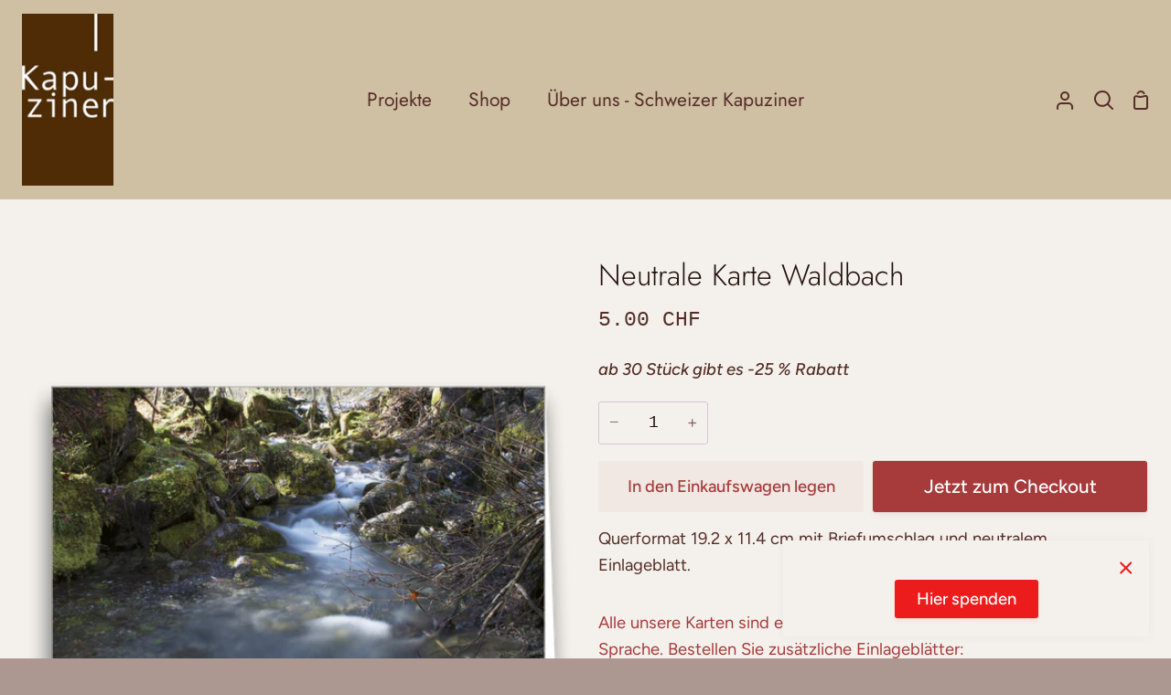

--- FILE ---
content_type: text/html; charset=utf-8
request_url: https://www.missionsprokura.net/products/neutrale-karte-waldbach-ohne-text
body_size: 22912
content:
<!doctype html>
<html class="no-js supports-no-cookies" lang="de"><head>
  <meta charset="utf-8">
  <meta http-equiv="X-UA-Compatible" content="IE=edge">
  <meta name="viewport" content="width=device-width,initial-scale=1,viewport-fit=cover">
  <meta name="theme-color" content="#ec1c1c"><link rel="canonical" href="https://www.missionsprokura.net/products/neutrale-karte-waldbach-ohne-text"><!-- ======================= Story Theme V3.1.0 ========================= -->

  <link rel="preconnect" href="https://cdn.shopify.com" crossorigin>
  <link rel="preconnect" href="https://fonts.shopify.com" crossorigin>
  <link rel="preconnect" href="https://monorail-edge.shopifysvc.com" crossorigin>


  <link rel="preload" href="//www.missionsprokura.net/cdn/shop/t/8/assets/lazysizes.js?v=111431644619468174291684089843" as="script">
  <link rel="preload" href="//www.missionsprokura.net/cdn/shop/t/8/assets/vendor.js?v=117613979466215582291684089843" as="script">
  <link rel="preload" href="//www.missionsprokura.net/cdn/shop/t/8/assets/theme.js?v=33183261980831600441684089843" as="script">
  <link rel="preload" href="//www.missionsprokura.net/cdn/shop/t/8/assets/theme.css?v=161679345481264768611684089843" as="style">

  
    <link rel="shortcut icon" href="//www.missionsprokura.net/cdn/shop/files/Mission_Logo_favicon_32x32.png?v=1652961230" type="image/png">


  <!-- Title and description ================================================ -->
  
  <title>
    

    Neutrale Karte Waldbach
&ndash; Schweizer Kapuziner

  </title><meta name="description" content="Querformat 19.2 x 11.4 cm mit Briefumschlag und neutralem Einlageblatt.">
  

<meta property="og:site_name" content="Schweizer Kapuziner">
<meta property="og:url" content="https://www.missionsprokura.net/products/neutrale-karte-waldbach-ohne-text">
<meta property="og:title" content="Neutrale Karte Waldbach">
<meta property="og:type" content="product">
<meta property="og:description" content="Querformat 19.2 x 11.4 cm mit Briefumschlag und neutralem Einlageblatt."><meta property="og:image" content="http://www.missionsprokura.net/cdn/shop/products/67f25527c9dc413a83e70a9096687609.png?v=1656575163">
  <meta property="og:image:secure_url" content="https://www.missionsprokura.net/cdn/shop/products/67f25527c9dc413a83e70a9096687609.png?v=1656575163">
  <meta property="og:image:width" content="886">
  <meta property="og:image:height" content="886"><meta property="og:price:amount" content="5.00">
  <meta property="og:price:currency" content="CHF"><meta name="twitter:card" content="summary_large_image">
<meta name="twitter:title" content="Neutrale Karte Waldbach">
<meta name="twitter:description" content="Querformat 19.2 x 11.4 cm mit Briefumschlag und neutralem Einlageblatt.">


  <!-- CSS ================================================================== -->

  <link href="//www.missionsprokura.net/cdn/shop/t/8/assets/font-settings.css?v=148811861867590603111764595811" rel="stylesheet" type="text/css" media="all" />

  

<style data-shopify>


:root {/*================ Font Variables ================*/

--FONT-WEIGHT-BODY: 400;

--FONT-WEIGHT-BODY-MID: 500;
--FONT-WEIGHT-BODY-BOLD: 700;

--FONT-STACK-BODY: Figtree, sans-serif;
--FONT-STYLE-BODY: normal;
--FONT-ADJUST-BODY: 1.15;


--FONT-WEIGHT-HEADING: 300;
--FONT-WEIGHT-HEADING-BOLD: 400;

--FONT-STACK-HEADING: Jost, sans-serif;
--FONT-STYLE-HEADING: normal;
--FONT-ADJUST-HEADING: 1.25;

--FONT-STACK-NAV: Jost, sans-serif;
--FONT-STYLE-NAV: normal;
--FONT-ADJUST-NAV: 1.5;

--FONT-WEIGHT-NAV: 300;
--FONT-WEIGHT-NAV-BOLD: 400;

--FONT-WEIGHT-ACCENT: 400;
--FONT-WEIGHT-ACCENT-BOLD: 700;

--FONT-STACK-ACCENT: "SF Mono", Menlo, Consolas, Monaco, Liberation Mono, Lucida Console, monospace, Apple Color Emoji, Segoe UI Emoji, Segoe UI Symbol;
--FONT-STYLE-ACCENT: normal;
--FONT-ADJUST-ACCENT: 1.0;


/*================ Color Variables ================*/
--LAYOUT-WIDTH: 1300px;
--LAYOUT-GUTTER: 24px;
--LAYOUT-OUTER: 24px;
--LAYOUT-CONTAINER: 1400px;


/*================ Color Variables ================*/
/* ===  Backgrounds ===*/
--COLOR-BG: #f4f1ec;
--COLOR-BG-ACCENT: #f1ece3;

/* === Text colors ===*/
--COLOR-TEXT-DARK: #23100d;
--COLOR-TEXT: #552e28;
--COLOR-TEXT-LIGHT: #856963;

/* === Shades of grey ===*/
--COLOR-A5:  rgba(85, 46, 40, 0.05);
--COLOR-A10: rgba(85, 46, 40, 0.1);
--COLOR-A20: rgba(85, 46, 40, 0.2);
--COLOR-A30: rgba(85, 46, 40, 0.3);
--COLOR-A40: rgba(85, 46, 40, 0.4);
--COLOR-A50: rgba(85, 46, 40, 0.5);
--COLOR-A60: rgba(85, 46, 40, 0.6);
--COLOR-A70: rgba(85, 46, 40, 0.7);
--COLOR-A80: rgba(85, 46, 40, 0.8);
--COLOR-A90: rgba(85, 46, 40, 0.9);
--COLOR-A95: rgba(85, 46, 40, 0.95);

/* === Product badges ===*/
--COLOR-BADGE: #f9bcbc;
--COLOR-BADGE-TEXT: #656565;

/* === Rounding ===*/

  --RADIUS-BTN: 3px;
  --RADIUS-FORM: 3px;



  --RADIUS-XL: 0px;
  --RADIUS-LG: 0px;
  --RADIUS: 0px;
  --RADIUS-SM: 0px;


/* === Border colors ===*/
--COLOR-BORDER: #d2c7d9;
--COLOR-BORDER-LIGHT: #d7cddd;/* === Accent-cool ===*/
--COLOR-SECONDARY: #ec1c1c;
--COLOR-SECONDARY-HOVER: #bb0101;
--COLOR-SECONDARY-FADE: rgba(236, 28, 28, 0.05);
--COLOR-SECONDARY-SHADOW: rgba(102, 9, 9, 0.1);
--COLOR-SECONDARY-FADE-HOVER: rgba(236, 28, 28, 0.1);--COLOR-SECONDARY-OPPOSITE: #ffffff;

/* === Accent-warm ===*/
--COLOR-PRIMARY: #a73a3a;
--COLOR-PRIMARY-HOVER: #791b1b;
--COLOR-PRIMARY-FADE: rgba(167, 58, 58, 0.05);
--COLOR-PRIMARY-FADE-HOVER: rgba(167, 58, 58, 0.1);
--COLOR-PRIMARY-SHADOW: rgba(53, 19, 19, 0.1);--COLOR-PRIMARY-OPPOSITE: #ffffff;




/* ================ Inverted Color Variables ================ */

--INVERSE-BG: #ad9791;
--INVERSE-BG-ACCENT: #725754;

/* === Text colors ===*/
--INVERSE-TEXT-DARK: #ffffff;
--INVERSE-TEXT: #FFFFFF;
--INVERSE-TEXT-LIGHT: #e6e0de;

/* === Bright color ===*/
--INVERSE-PRIMARY: #df7979;
--INVERSE-PRIMARY-HOVER: #e22a2a;
--INVERSE-PRIMARY-FADE: rgba(223, 121, 121, 0.05);
--INVERSE-PRIMARY-FADE-HOVER: rgba(223, 121, 121, 0.1);
--INVERSE-PRIMARY-SHADOW: rgba(154, 37, 37, 0.1);--INVERSE-PRIMARY-OPPOSITE: #000000;


/* === Second Color ===*/
--INVERSE-SECONDARY: #cfbfa3;
--INVERSE-SECONDARY-HOVER: #c6a061;
--INVERSE-SECONDARY-FADE: rgba(207, 191, 163, 0.05);
--INVERSE-SECONDARY-FADE-HOVER: rgba(207, 191, 163, 0.1);
--INVERSE-SECONDARY-SHADOW: rgba(143, 118, 74, 0.1);--INVERSE-SECONDARY-OPPOSITE: #000000;

/* === Shades of grey ===*/
--INVERSE-A5:  rgba(255, 255, 255, 0.05);
--INVERSE-A10: rgba(255, 255, 255, 0.1);
--INVERSE-A20: rgba(255, 255, 255, 0.2);
--INVERSE-A35: rgba(255, 255, 255, 0.3);
--INVERSE-A80: rgba(255, 255, 255, 0.8);
--INVERSE-A90: rgba(255, 255, 255, 0.9);
--INVERSE-A95: rgba(255, 255, 255, 0.95);

/* === Border colors ===*/
--INVERSE-BORDER: #000000;
--INVERSE-BORDER-LIGHT: #000000;

/* ================ End Inverted Color Variables ================ */


/* === Footer Bar ===*/
--COLOR-FOOTER-BG: #745855;
--COLOR-FOOTER-TEXT: #ffffff;
--COLOR-FOOTER-TEXT-HOVER: #d9d9d9;
--COLOR-FOOTER-A8:  rgba(85, 46, 40, 0.08);
--COLOR-FOOTER-A15: rgba(85, 46, 40, 0.15);

/* === Nav and dropdown link background ===*/
--COLOR-NAV: #cfbfa3;
--COLOR-NAV-a50:  rgba(85, 46, 40, 0.5);

--COLOR-NAV-BORDER: rgba(0,0,0,0);

--COLOR-NAV-BORDER-HAIRLINE: #cab899;

--COLOR-NAV-TEXT: #552e28;
--COLOR-NAV-TEXT-DARK: #2b1714;
--COLOR-NAV-TEXT-BRIGHT: #635a58;
--COLOR-NAV-TEXT-TRANSPARENT: #ffffff;
--COLOR-HIGHLIGHT-LINK: #FF8484;

--COLOR-NAV-TOOLBAR-BG: #cfbfa3;
--COLOR-NAV-TOOLBAR-TEXT: #f92121;

/* ================ Special ================ */
--COLOR-SUCCESS: #51c88e;
--COLOR-SUCCESS-FADE: rgba(81, 200, 142, 0.05);
--COLOR-ERROR: #ff8484;
--COLOR-ERROR-FADE: rgba(255, 132, 132, 0.05);
--COLOR-WARN: #ffc896;
--COLOR-WARN-FADE: rgba(255, 200, 150, 0.05);

/* ================ Photo correction ================ */
--PHOTO-CORRECTION: 100%;

/* ================ 3D Models ================ */
--progress-bar-color: #552e28;




}

</style>

  <link href="//www.missionsprokura.net/cdn/shop/t/8/assets/theme.css?v=161679345481264768611684089843" rel="stylesheet" type="text/css" media="all" />

  <script>
    document.documentElement.className = document.documentElement.className.replace('no-js', 'js');
    let root = '/';
    if (root[root.length - 1] !== '/') {
      root = `${root}/`;
    }
    window.theme = {
      routes: {
        root_url: root,
        cart: '/cart',
        cart_add_url: '/cart/add',
        product_recommendations_url: '/recommendations/products',
        search_url: '/search',
        account_addresses_url: '/account/addresses'
      },
      assets: {
        photoswipe: '//www.missionsprokura.net/cdn/shop/t/8/assets/photoswipe.js?v=29365444203438451061684089843',
        smoothscroll: '//www.missionsprokura.net/cdn/shop/t/8/assets/smoothscroll.js?v=37906625415260927261684089843',
        swatches: '//www.missionsprokura.net/cdn/shop/t/8/assets/swatches.json?v=102469903376579506771684089843',
        base: "//www.missionsprokura.net/cdn/shop/t/8/assets/",
      },
      strings: {
        addToCart: "In den Einkaufswagen legen",
        soldOut: "Ausverkauft",
        unavailable: "Nicht verfügbar",
        preOrder: "Vorbestellen",
        unitPrice: "Stückpreis",
        unitPriceSeparator: "pro",
        swatchesKey: "Farbe",
        estimateShipping: "Schätzung Versand",
        noShippingAvailable: "Wir versenden nicht an dieses Ziel.",
        free: "Kostenlos",
        from: "Ab",
        sale: "Ausverkauf",
        subscription: "Abonnement",
        stockout: "Alle verfügbaren Produkte sind in einer Tasche",
        products: "Produkte",
        pages: "Seiten",
        collections: "Sammlungen",
        resultsFor: "Ergebnisse für",
        noResultsFor: "Keine ergebnisse für",
        articles: "Artikel",
        successMessage: "Link in die Zwischenablage kopiert"
      },
      shop: {
        assets: "//www.missionsprokura.net/cdn/shop/t/8/assets/"
      },
      settings: {
        badge_sale_type: "percentage",
        search_products: true,
        search_collections: true,
        search_pages: true,
        search_articles: true,
        currency_code_enable: true
      },
      info: {
        name: 'story'
      },
      version: '3.1.0',
      animations:  true,
      moneyFormat: "{{amount}}",
      currencyCode: "CHF",
    };
    // When image loads, clear the background placeholder
    document.addEventListener('lazyloaded', (e) => {
      const holderTarget = e.target.closest('[data-wipe-background]');
      if (holderTarget) {
        holderTarget.style.backgroundImage = 'none';
      }
    });
  </script><!-- Theme Javascript ============================================================== -->
  <script src="//www.missionsprokura.net/cdn/shop/t/8/assets/lazysizes.js?v=111431644619468174291684089843" async="async"></script>
  <script src="//www.missionsprokura.net/cdn/shop/t/8/assets/vendor.js?v=117613979466215582291684089843" defer="defer"></script>
  <script src="//www.missionsprokura.net/cdn/shop/t/8/assets/theme.js?v=33183261980831600441684089843" defer="defer"></script>

  <script type="text/javascript">
    if (window.MSInputMethodContext && document.documentMode) {
      var scripts = document.getElementsByTagName('script')[0];
      var polyfill = document.createElement("script");
      polyfill.defer = true;
      polyfill.src = "//www.missionsprokura.net/cdn/shop/t/8/assets/ie11.js?v=144489047535103983231684089843";

      scripts.parentNode.insertBefore(polyfill, scripts);
    }
  </script>

  

  <!-- Shopify app scripts =========================================================== -->

  <script>window.performance && window.performance.mark && window.performance.mark('shopify.content_for_header.start');</script><meta id="shopify-digital-wallet" name="shopify-digital-wallet" content="/61460840647/digital_wallets/dialog">
<link rel="alternate" type="application/json+oembed" href="https://www.missionsprokura.net/products/neutrale-karte-waldbach-ohne-text.oembed">
<script async="async" src="/checkouts/internal/preloads.js?locale=de-CH"></script>
<script id="shopify-features" type="application/json">{"accessToken":"5bfab56ddf8deea50a4bef0d764b4195","betas":["rich-media-storefront-analytics"],"domain":"www.missionsprokura.net","predictiveSearch":true,"shopId":61460840647,"locale":"de"}</script>
<script>var Shopify = Shopify || {};
Shopify.shop = "missionsprokura.myshopify.com";
Shopify.locale = "de";
Shopify.currency = {"active":"CHF","rate":"1.0"};
Shopify.country = "CH";
Shopify.theme = {"name":"Story-2","id":133292982471,"schema_name":"Story","schema_version":"3.1.0","theme_store_id":864,"role":"main"};
Shopify.theme.handle = "null";
Shopify.theme.style = {"id":null,"handle":null};
Shopify.cdnHost = "www.missionsprokura.net/cdn";
Shopify.routes = Shopify.routes || {};
Shopify.routes.root = "/";</script>
<script type="module">!function(o){(o.Shopify=o.Shopify||{}).modules=!0}(window);</script>
<script>!function(o){function n(){var o=[];function n(){o.push(Array.prototype.slice.apply(arguments))}return n.q=o,n}var t=o.Shopify=o.Shopify||{};t.loadFeatures=n(),t.autoloadFeatures=n()}(window);</script>
<script id="shop-js-analytics" type="application/json">{"pageType":"product"}</script>
<script defer="defer" async type="module" src="//www.missionsprokura.net/cdn/shopifycloud/shop-js/modules/v2/client.init-shop-cart-sync_BH0MO3MH.de.esm.js"></script>
<script defer="defer" async type="module" src="//www.missionsprokura.net/cdn/shopifycloud/shop-js/modules/v2/chunk.common_BErAfWaM.esm.js"></script>
<script defer="defer" async type="module" src="//www.missionsprokura.net/cdn/shopifycloud/shop-js/modules/v2/chunk.modal_DqzNaksh.esm.js"></script>
<script type="module">
  await import("//www.missionsprokura.net/cdn/shopifycloud/shop-js/modules/v2/client.init-shop-cart-sync_BH0MO3MH.de.esm.js");
await import("//www.missionsprokura.net/cdn/shopifycloud/shop-js/modules/v2/chunk.common_BErAfWaM.esm.js");
await import("//www.missionsprokura.net/cdn/shopifycloud/shop-js/modules/v2/chunk.modal_DqzNaksh.esm.js");

  window.Shopify.SignInWithShop?.initShopCartSync?.({"fedCMEnabled":true,"windoidEnabled":true});

</script>
<script id="__st">var __st={"a":61460840647,"offset":3600,"reqid":"6b267af5-f229-4869-88fa-9d6447ae286e-1769901616","pageurl":"www.missionsprokura.net\/products\/neutrale-karte-waldbach-ohne-text","u":"ef209c097a63","p":"product","rtyp":"product","rid":7385772785863};</script>
<script>window.ShopifyPaypalV4VisibilityTracking = true;</script>
<script id="captcha-bootstrap">!function(){'use strict';const t='contact',e='account',n='new_comment',o=[[t,t],['blogs',n],['comments',n],[t,'customer']],c=[[e,'customer_login'],[e,'guest_login'],[e,'recover_customer_password'],[e,'create_customer']],r=t=>t.map((([t,e])=>`form[action*='/${t}']:not([data-nocaptcha='true']) input[name='form_type'][value='${e}']`)).join(','),a=t=>()=>t?[...document.querySelectorAll(t)].map((t=>t.form)):[];function s(){const t=[...o],e=r(t);return a(e)}const i='password',u='form_key',d=['recaptcha-v3-token','g-recaptcha-response','h-captcha-response',i],f=()=>{try{return window.sessionStorage}catch{return}},m='__shopify_v',_=t=>t.elements[u];function p(t,e,n=!1){try{const o=window.sessionStorage,c=JSON.parse(o.getItem(e)),{data:r}=function(t){const{data:e,action:n}=t;return t[m]||n?{data:e,action:n}:{data:t,action:n}}(c);for(const[e,n]of Object.entries(r))t.elements[e]&&(t.elements[e].value=n);n&&o.removeItem(e)}catch(o){console.error('form repopulation failed',{error:o})}}const l='form_type',E='cptcha';function T(t){t.dataset[E]=!0}const w=window,h=w.document,L='Shopify',v='ce_forms',y='captcha';let A=!1;((t,e)=>{const n=(g='f06e6c50-85a8-45c8-87d0-21a2b65856fe',I='https://cdn.shopify.com/shopifycloud/storefront-forms-hcaptcha/ce_storefront_forms_captcha_hcaptcha.v1.5.2.iife.js',D={infoText:'Durch hCaptcha geschützt',privacyText:'Datenschutz',termsText:'Allgemeine Geschäftsbedingungen'},(t,e,n)=>{const o=w[L][v],c=o.bindForm;if(c)return c(t,g,e,D).then(n);var r;o.q.push([[t,g,e,D],n]),r=I,A||(h.body.append(Object.assign(h.createElement('script'),{id:'captcha-provider',async:!0,src:r})),A=!0)});var g,I,D;w[L]=w[L]||{},w[L][v]=w[L][v]||{},w[L][v].q=[],w[L][y]=w[L][y]||{},w[L][y].protect=function(t,e){n(t,void 0,e),T(t)},Object.freeze(w[L][y]),function(t,e,n,w,h,L){const[v,y,A,g]=function(t,e,n){const i=e?o:[],u=t?c:[],d=[...i,...u],f=r(d),m=r(i),_=r(d.filter((([t,e])=>n.includes(e))));return[a(f),a(m),a(_),s()]}(w,h,L),I=t=>{const e=t.target;return e instanceof HTMLFormElement?e:e&&e.form},D=t=>v().includes(t);t.addEventListener('submit',(t=>{const e=I(t);if(!e)return;const n=D(e)&&!e.dataset.hcaptchaBound&&!e.dataset.recaptchaBound,o=_(e),c=g().includes(e)&&(!o||!o.value);(n||c)&&t.preventDefault(),c&&!n&&(function(t){try{if(!f())return;!function(t){const e=f();if(!e)return;const n=_(t);if(!n)return;const o=n.value;o&&e.removeItem(o)}(t);const e=Array.from(Array(32),(()=>Math.random().toString(36)[2])).join('');!function(t,e){_(t)||t.append(Object.assign(document.createElement('input'),{type:'hidden',name:u})),t.elements[u].value=e}(t,e),function(t,e){const n=f();if(!n)return;const o=[...t.querySelectorAll(`input[type='${i}']`)].map((({name:t})=>t)),c=[...d,...o],r={};for(const[a,s]of new FormData(t).entries())c.includes(a)||(r[a]=s);n.setItem(e,JSON.stringify({[m]:1,action:t.action,data:r}))}(t,e)}catch(e){console.error('failed to persist form',e)}}(e),e.submit())}));const S=(t,e)=>{t&&!t.dataset[E]&&(n(t,e.some((e=>e===t))),T(t))};for(const o of['focusin','change'])t.addEventListener(o,(t=>{const e=I(t);D(e)&&S(e,y())}));const B=e.get('form_key'),M=e.get(l),P=B&&M;t.addEventListener('DOMContentLoaded',(()=>{const t=y();if(P)for(const e of t)e.elements[l].value===M&&p(e,B);[...new Set([...A(),...v().filter((t=>'true'===t.dataset.shopifyCaptcha))])].forEach((e=>S(e,t)))}))}(h,new URLSearchParams(w.location.search),n,t,e,['guest_login'])})(!0,!0)}();</script>
<script integrity="sha256-4kQ18oKyAcykRKYeNunJcIwy7WH5gtpwJnB7kiuLZ1E=" data-source-attribution="shopify.loadfeatures" defer="defer" src="//www.missionsprokura.net/cdn/shopifycloud/storefront/assets/storefront/load_feature-a0a9edcb.js" crossorigin="anonymous"></script>
<script data-source-attribution="shopify.dynamic_checkout.dynamic.init">var Shopify=Shopify||{};Shopify.PaymentButton=Shopify.PaymentButton||{isStorefrontPortableWallets:!0,init:function(){window.Shopify.PaymentButton.init=function(){};var t=document.createElement("script");t.src="https://www.missionsprokura.net/cdn/shopifycloud/portable-wallets/latest/portable-wallets.de.js",t.type="module",document.head.appendChild(t)}};
</script>
<script data-source-attribution="shopify.dynamic_checkout.buyer_consent">
  function portableWalletsHideBuyerConsent(e){var t=document.getElementById("shopify-buyer-consent"),n=document.getElementById("shopify-subscription-policy-button");t&&n&&(t.classList.add("hidden"),t.setAttribute("aria-hidden","true"),n.removeEventListener("click",e))}function portableWalletsShowBuyerConsent(e){var t=document.getElementById("shopify-buyer-consent"),n=document.getElementById("shopify-subscription-policy-button");t&&n&&(t.classList.remove("hidden"),t.removeAttribute("aria-hidden"),n.addEventListener("click",e))}window.Shopify?.PaymentButton&&(window.Shopify.PaymentButton.hideBuyerConsent=portableWalletsHideBuyerConsent,window.Shopify.PaymentButton.showBuyerConsent=portableWalletsShowBuyerConsent);
</script>
<script>
  function portableWalletsCleanup(e){e&&e.src&&console.error("Failed to load portable wallets script "+e.src);var t=document.querySelectorAll("shopify-accelerated-checkout .shopify-payment-button__skeleton, shopify-accelerated-checkout-cart .wallet-cart-button__skeleton"),e=document.getElementById("shopify-buyer-consent");for(let e=0;e<t.length;e++)t[e].remove();e&&e.remove()}function portableWalletsNotLoadedAsModule(e){e instanceof ErrorEvent&&"string"==typeof e.message&&e.message.includes("import.meta")&&"string"==typeof e.filename&&e.filename.includes("portable-wallets")&&(window.removeEventListener("error",portableWalletsNotLoadedAsModule),window.Shopify.PaymentButton.failedToLoad=e,"loading"===document.readyState?document.addEventListener("DOMContentLoaded",window.Shopify.PaymentButton.init):window.Shopify.PaymentButton.init())}window.addEventListener("error",portableWalletsNotLoadedAsModule);
</script>

<script type="module" src="https://www.missionsprokura.net/cdn/shopifycloud/portable-wallets/latest/portable-wallets.de.js" onError="portableWalletsCleanup(this)" crossorigin="anonymous"></script>
<script nomodule>
  document.addEventListener("DOMContentLoaded", portableWalletsCleanup);
</script>

<link id="shopify-accelerated-checkout-styles" rel="stylesheet" media="screen" href="https://www.missionsprokura.net/cdn/shopifycloud/portable-wallets/latest/accelerated-checkout-backwards-compat.css" crossorigin="anonymous">
<style id="shopify-accelerated-checkout-cart">
        #shopify-buyer-consent {
  margin-top: 1em;
  display: inline-block;
  width: 100%;
}

#shopify-buyer-consent.hidden {
  display: none;
}

#shopify-subscription-policy-button {
  background: none;
  border: none;
  padding: 0;
  text-decoration: underline;
  font-size: inherit;
  cursor: pointer;
}

#shopify-subscription-policy-button::before {
  box-shadow: none;
}

      </style>

<script>window.performance && window.performance.mark && window.performance.mark('shopify.content_for_header.end');</script>
<link href="https://monorail-edge.shopifysvc.com" rel="dns-prefetch">
<script>(function(){if ("sendBeacon" in navigator && "performance" in window) {try {var session_token_from_headers = performance.getEntriesByType('navigation')[0].serverTiming.find(x => x.name == '_s').description;} catch {var session_token_from_headers = undefined;}var session_cookie_matches = document.cookie.match(/_shopify_s=([^;]*)/);var session_token_from_cookie = session_cookie_matches && session_cookie_matches.length === 2 ? session_cookie_matches[1] : "";var session_token = session_token_from_headers || session_token_from_cookie || "";function handle_abandonment_event(e) {var entries = performance.getEntries().filter(function(entry) {return /monorail-edge.shopifysvc.com/.test(entry.name);});if (!window.abandonment_tracked && entries.length === 0) {window.abandonment_tracked = true;var currentMs = Date.now();var navigation_start = performance.timing.navigationStart;var payload = {shop_id: 61460840647,url: window.location.href,navigation_start,duration: currentMs - navigation_start,session_token,page_type: "product"};window.navigator.sendBeacon("https://monorail-edge.shopifysvc.com/v1/produce", JSON.stringify({schema_id: "online_store_buyer_site_abandonment/1.1",payload: payload,metadata: {event_created_at_ms: currentMs,event_sent_at_ms: currentMs}}));}}window.addEventListener('pagehide', handle_abandonment_event);}}());</script>
<script id="web-pixels-manager-setup">(function e(e,d,r,n,o){if(void 0===o&&(o={}),!Boolean(null===(a=null===(i=window.Shopify)||void 0===i?void 0:i.analytics)||void 0===a?void 0:a.replayQueue)){var i,a;window.Shopify=window.Shopify||{};var t=window.Shopify;t.analytics=t.analytics||{};var s=t.analytics;s.replayQueue=[],s.publish=function(e,d,r){return s.replayQueue.push([e,d,r]),!0};try{self.performance.mark("wpm:start")}catch(e){}var l=function(){var e={modern:/Edge?\/(1{2}[4-9]|1[2-9]\d|[2-9]\d{2}|\d{4,})\.\d+(\.\d+|)|Firefox\/(1{2}[4-9]|1[2-9]\d|[2-9]\d{2}|\d{4,})\.\d+(\.\d+|)|Chrom(ium|e)\/(9{2}|\d{3,})\.\d+(\.\d+|)|(Maci|X1{2}).+ Version\/(15\.\d+|(1[6-9]|[2-9]\d|\d{3,})\.\d+)([,.]\d+|)( \(\w+\)|)( Mobile\/\w+|) Safari\/|Chrome.+OPR\/(9{2}|\d{3,})\.\d+\.\d+|(CPU[ +]OS|iPhone[ +]OS|CPU[ +]iPhone|CPU IPhone OS|CPU iPad OS)[ +]+(15[._]\d+|(1[6-9]|[2-9]\d|\d{3,})[._]\d+)([._]\d+|)|Android:?[ /-](13[3-9]|1[4-9]\d|[2-9]\d{2}|\d{4,})(\.\d+|)(\.\d+|)|Android.+Firefox\/(13[5-9]|1[4-9]\d|[2-9]\d{2}|\d{4,})\.\d+(\.\d+|)|Android.+Chrom(ium|e)\/(13[3-9]|1[4-9]\d|[2-9]\d{2}|\d{4,})\.\d+(\.\d+|)|SamsungBrowser\/([2-9]\d|\d{3,})\.\d+/,legacy:/Edge?\/(1[6-9]|[2-9]\d|\d{3,})\.\d+(\.\d+|)|Firefox\/(5[4-9]|[6-9]\d|\d{3,})\.\d+(\.\d+|)|Chrom(ium|e)\/(5[1-9]|[6-9]\d|\d{3,})\.\d+(\.\d+|)([\d.]+$|.*Safari\/(?![\d.]+ Edge\/[\d.]+$))|(Maci|X1{2}).+ Version\/(10\.\d+|(1[1-9]|[2-9]\d|\d{3,})\.\d+)([,.]\d+|)( \(\w+\)|)( Mobile\/\w+|) Safari\/|Chrome.+OPR\/(3[89]|[4-9]\d|\d{3,})\.\d+\.\d+|(CPU[ +]OS|iPhone[ +]OS|CPU[ +]iPhone|CPU IPhone OS|CPU iPad OS)[ +]+(10[._]\d+|(1[1-9]|[2-9]\d|\d{3,})[._]\d+)([._]\d+|)|Android:?[ /-](13[3-9]|1[4-9]\d|[2-9]\d{2}|\d{4,})(\.\d+|)(\.\d+|)|Mobile Safari.+OPR\/([89]\d|\d{3,})\.\d+\.\d+|Android.+Firefox\/(13[5-9]|1[4-9]\d|[2-9]\d{2}|\d{4,})\.\d+(\.\d+|)|Android.+Chrom(ium|e)\/(13[3-9]|1[4-9]\d|[2-9]\d{2}|\d{4,})\.\d+(\.\d+|)|Android.+(UC? ?Browser|UCWEB|U3)[ /]?(15\.([5-9]|\d{2,})|(1[6-9]|[2-9]\d|\d{3,})\.\d+)\.\d+|SamsungBrowser\/(5\.\d+|([6-9]|\d{2,})\.\d+)|Android.+MQ{2}Browser\/(14(\.(9|\d{2,})|)|(1[5-9]|[2-9]\d|\d{3,})(\.\d+|))(\.\d+|)|K[Aa][Ii]OS\/(3\.\d+|([4-9]|\d{2,})\.\d+)(\.\d+|)/},d=e.modern,r=e.legacy,n=navigator.userAgent;return n.match(d)?"modern":n.match(r)?"legacy":"unknown"}(),u="modern"===l?"modern":"legacy",c=(null!=n?n:{modern:"",legacy:""})[u],f=function(e){return[e.baseUrl,"/wpm","/b",e.hashVersion,"modern"===e.buildTarget?"m":"l",".js"].join("")}({baseUrl:d,hashVersion:r,buildTarget:u}),m=function(e){var d=e.version,r=e.bundleTarget,n=e.surface,o=e.pageUrl,i=e.monorailEndpoint;return{emit:function(e){var a=e.status,t=e.errorMsg,s=(new Date).getTime(),l=JSON.stringify({metadata:{event_sent_at_ms:s},events:[{schema_id:"web_pixels_manager_load/3.1",payload:{version:d,bundle_target:r,page_url:o,status:a,surface:n,error_msg:t},metadata:{event_created_at_ms:s}}]});if(!i)return console&&console.warn&&console.warn("[Web Pixels Manager] No Monorail endpoint provided, skipping logging."),!1;try{return self.navigator.sendBeacon.bind(self.navigator)(i,l)}catch(e){}var u=new XMLHttpRequest;try{return u.open("POST",i,!0),u.setRequestHeader("Content-Type","text/plain"),u.send(l),!0}catch(e){return console&&console.warn&&console.warn("[Web Pixels Manager] Got an unhandled error while logging to Monorail."),!1}}}}({version:r,bundleTarget:l,surface:e.surface,pageUrl:self.location.href,monorailEndpoint:e.monorailEndpoint});try{o.browserTarget=l,function(e){var d=e.src,r=e.async,n=void 0===r||r,o=e.onload,i=e.onerror,a=e.sri,t=e.scriptDataAttributes,s=void 0===t?{}:t,l=document.createElement("script"),u=document.querySelector("head"),c=document.querySelector("body");if(l.async=n,l.src=d,a&&(l.integrity=a,l.crossOrigin="anonymous"),s)for(var f in s)if(Object.prototype.hasOwnProperty.call(s,f))try{l.dataset[f]=s[f]}catch(e){}if(o&&l.addEventListener("load",o),i&&l.addEventListener("error",i),u)u.appendChild(l);else{if(!c)throw new Error("Did not find a head or body element to append the script");c.appendChild(l)}}({src:f,async:!0,onload:function(){if(!function(){var e,d;return Boolean(null===(d=null===(e=window.Shopify)||void 0===e?void 0:e.analytics)||void 0===d?void 0:d.initialized)}()){var d=window.webPixelsManager.init(e)||void 0;if(d){var r=window.Shopify.analytics;r.replayQueue.forEach((function(e){var r=e[0],n=e[1],o=e[2];d.publishCustomEvent(r,n,o)})),r.replayQueue=[],r.publish=d.publishCustomEvent,r.visitor=d.visitor,r.initialized=!0}}},onerror:function(){return m.emit({status:"failed",errorMsg:"".concat(f," has failed to load")})},sri:function(e){var d=/^sha384-[A-Za-z0-9+/=]+$/;return"string"==typeof e&&d.test(e)}(c)?c:"",scriptDataAttributes:o}),m.emit({status:"loading"})}catch(e){m.emit({status:"failed",errorMsg:(null==e?void 0:e.message)||"Unknown error"})}}})({shopId: 61460840647,storefrontBaseUrl: "https://www.missionsprokura.net",extensionsBaseUrl: "https://extensions.shopifycdn.com/cdn/shopifycloud/web-pixels-manager",monorailEndpoint: "https://monorail-edge.shopifysvc.com/unstable/produce_batch",surface: "storefront-renderer",enabledBetaFlags: ["2dca8a86"],webPixelsConfigList: [{"id":"183042422","eventPayloadVersion":"v1","runtimeContext":"LAX","scriptVersion":"1","type":"CUSTOM","privacyPurposes":["ANALYTICS"],"name":"Google Analytics tag (migrated)"},{"id":"shopify-app-pixel","configuration":"{}","eventPayloadVersion":"v1","runtimeContext":"STRICT","scriptVersion":"0450","apiClientId":"shopify-pixel","type":"APP","privacyPurposes":["ANALYTICS","MARKETING"]},{"id":"shopify-custom-pixel","eventPayloadVersion":"v1","runtimeContext":"LAX","scriptVersion":"0450","apiClientId":"shopify-pixel","type":"CUSTOM","privacyPurposes":["ANALYTICS","MARKETING"]}],isMerchantRequest: false,initData: {"shop":{"name":"Schweizer Kapuziner","paymentSettings":{"currencyCode":"CHF"},"myshopifyDomain":"missionsprokura.myshopify.com","countryCode":"CH","storefrontUrl":"https:\/\/www.missionsprokura.net"},"customer":null,"cart":null,"checkout":null,"productVariants":[{"price":{"amount":5.0,"currencyCode":"CHF"},"product":{"title":"Neutrale Karte Waldbach","vendor":"Missionsprokura","id":"7385772785863","untranslatedTitle":"Neutrale Karte Waldbach","url":"\/products\/neutrale-karte-waldbach-ohne-text","type":"Neutrale Karte"},"id":"42928451584199","image":{"src":"\/\/www.missionsprokura.net\/cdn\/shop\/products\/67f25527c9dc413a83e70a9096687609.png?v=1656575163"},"sku":"613 d","title":"Default Title","untranslatedTitle":"Default Title"}],"purchasingCompany":null},},"https://www.missionsprokura.net/cdn","1d2a099fw23dfb22ep557258f5m7a2edbae",{"modern":"","legacy":""},{"shopId":"61460840647","storefrontBaseUrl":"https:\/\/www.missionsprokura.net","extensionBaseUrl":"https:\/\/extensions.shopifycdn.com\/cdn\/shopifycloud\/web-pixels-manager","surface":"storefront-renderer","enabledBetaFlags":"[\"2dca8a86\"]","isMerchantRequest":"false","hashVersion":"1d2a099fw23dfb22ep557258f5m7a2edbae","publish":"custom","events":"[[\"page_viewed\",{}],[\"product_viewed\",{\"productVariant\":{\"price\":{\"amount\":5.0,\"currencyCode\":\"CHF\"},\"product\":{\"title\":\"Neutrale Karte Waldbach\",\"vendor\":\"Missionsprokura\",\"id\":\"7385772785863\",\"untranslatedTitle\":\"Neutrale Karte Waldbach\",\"url\":\"\/products\/neutrale-karte-waldbach-ohne-text\",\"type\":\"Neutrale Karte\"},\"id\":\"42928451584199\",\"image\":{\"src\":\"\/\/www.missionsprokura.net\/cdn\/shop\/products\/67f25527c9dc413a83e70a9096687609.png?v=1656575163\"},\"sku\":\"613 d\",\"title\":\"Default Title\",\"untranslatedTitle\":\"Default Title\"}}]]"});</script><script>
  window.ShopifyAnalytics = window.ShopifyAnalytics || {};
  window.ShopifyAnalytics.meta = window.ShopifyAnalytics.meta || {};
  window.ShopifyAnalytics.meta.currency = 'CHF';
  var meta = {"product":{"id":7385772785863,"gid":"gid:\/\/shopify\/Product\/7385772785863","vendor":"Missionsprokura","type":"Neutrale Karte","handle":"neutrale-karte-waldbach-ohne-text","variants":[{"id":42928451584199,"price":500,"name":"Neutrale Karte Waldbach","public_title":null,"sku":"613 d"}],"remote":false},"page":{"pageType":"product","resourceType":"product","resourceId":7385772785863,"requestId":"6b267af5-f229-4869-88fa-9d6447ae286e-1769901616"}};
  for (var attr in meta) {
    window.ShopifyAnalytics.meta[attr] = meta[attr];
  }
</script>
<script class="analytics">
  (function () {
    var customDocumentWrite = function(content) {
      var jquery = null;

      if (window.jQuery) {
        jquery = window.jQuery;
      } else if (window.Checkout && window.Checkout.$) {
        jquery = window.Checkout.$;
      }

      if (jquery) {
        jquery('body').append(content);
      }
    };

    var hasLoggedConversion = function(token) {
      if (token) {
        return document.cookie.indexOf('loggedConversion=' + token) !== -1;
      }
      return false;
    }

    var setCookieIfConversion = function(token) {
      if (token) {
        var twoMonthsFromNow = new Date(Date.now());
        twoMonthsFromNow.setMonth(twoMonthsFromNow.getMonth() + 2);

        document.cookie = 'loggedConversion=' + token + '; expires=' + twoMonthsFromNow;
      }
    }

    var trekkie = window.ShopifyAnalytics.lib = window.trekkie = window.trekkie || [];
    if (trekkie.integrations) {
      return;
    }
    trekkie.methods = [
      'identify',
      'page',
      'ready',
      'track',
      'trackForm',
      'trackLink'
    ];
    trekkie.factory = function(method) {
      return function() {
        var args = Array.prototype.slice.call(arguments);
        args.unshift(method);
        trekkie.push(args);
        return trekkie;
      };
    };
    for (var i = 0; i < trekkie.methods.length; i++) {
      var key = trekkie.methods[i];
      trekkie[key] = trekkie.factory(key);
    }
    trekkie.load = function(config) {
      trekkie.config = config || {};
      trekkie.config.initialDocumentCookie = document.cookie;
      var first = document.getElementsByTagName('script')[0];
      var script = document.createElement('script');
      script.type = 'text/javascript';
      script.onerror = function(e) {
        var scriptFallback = document.createElement('script');
        scriptFallback.type = 'text/javascript';
        scriptFallback.onerror = function(error) {
                var Monorail = {
      produce: function produce(monorailDomain, schemaId, payload) {
        var currentMs = new Date().getTime();
        var event = {
          schema_id: schemaId,
          payload: payload,
          metadata: {
            event_created_at_ms: currentMs,
            event_sent_at_ms: currentMs
          }
        };
        return Monorail.sendRequest("https://" + monorailDomain + "/v1/produce", JSON.stringify(event));
      },
      sendRequest: function sendRequest(endpointUrl, payload) {
        // Try the sendBeacon API
        if (window && window.navigator && typeof window.navigator.sendBeacon === 'function' && typeof window.Blob === 'function' && !Monorail.isIos12()) {
          var blobData = new window.Blob([payload], {
            type: 'text/plain'
          });

          if (window.navigator.sendBeacon(endpointUrl, blobData)) {
            return true;
          } // sendBeacon was not successful

        } // XHR beacon

        var xhr = new XMLHttpRequest();

        try {
          xhr.open('POST', endpointUrl);
          xhr.setRequestHeader('Content-Type', 'text/plain');
          xhr.send(payload);
        } catch (e) {
          console.log(e);
        }

        return false;
      },
      isIos12: function isIos12() {
        return window.navigator.userAgent.lastIndexOf('iPhone; CPU iPhone OS 12_') !== -1 || window.navigator.userAgent.lastIndexOf('iPad; CPU OS 12_') !== -1;
      }
    };
    Monorail.produce('monorail-edge.shopifysvc.com',
      'trekkie_storefront_load_errors/1.1',
      {shop_id: 61460840647,
      theme_id: 133292982471,
      app_name: "storefront",
      context_url: window.location.href,
      source_url: "//www.missionsprokura.net/cdn/s/trekkie.storefront.c59ea00e0474b293ae6629561379568a2d7c4bba.min.js"});

        };
        scriptFallback.async = true;
        scriptFallback.src = '//www.missionsprokura.net/cdn/s/trekkie.storefront.c59ea00e0474b293ae6629561379568a2d7c4bba.min.js';
        first.parentNode.insertBefore(scriptFallback, first);
      };
      script.async = true;
      script.src = '//www.missionsprokura.net/cdn/s/trekkie.storefront.c59ea00e0474b293ae6629561379568a2d7c4bba.min.js';
      first.parentNode.insertBefore(script, first);
    };
    trekkie.load(
      {"Trekkie":{"appName":"storefront","development":false,"defaultAttributes":{"shopId":61460840647,"isMerchantRequest":null,"themeId":133292982471,"themeCityHash":"1454568296649356685","contentLanguage":"de","currency":"CHF","eventMetadataId":"550323df-3250-4ad9-b920-ed88447e4fa4"},"isServerSideCookieWritingEnabled":true,"monorailRegion":"shop_domain","enabledBetaFlags":["65f19447","b5387b81"]},"Session Attribution":{},"S2S":{"facebookCapiEnabled":false,"source":"trekkie-storefront-renderer","apiClientId":580111}}
    );

    var loaded = false;
    trekkie.ready(function() {
      if (loaded) return;
      loaded = true;

      window.ShopifyAnalytics.lib = window.trekkie;

      var originalDocumentWrite = document.write;
      document.write = customDocumentWrite;
      try { window.ShopifyAnalytics.merchantGoogleAnalytics.call(this); } catch(error) {};
      document.write = originalDocumentWrite;

      window.ShopifyAnalytics.lib.page(null,{"pageType":"product","resourceType":"product","resourceId":7385772785863,"requestId":"6b267af5-f229-4869-88fa-9d6447ae286e-1769901616","shopifyEmitted":true});

      var match = window.location.pathname.match(/checkouts\/(.+)\/(thank_you|post_purchase)/)
      var token = match? match[1]: undefined;
      if (!hasLoggedConversion(token)) {
        setCookieIfConversion(token);
        window.ShopifyAnalytics.lib.track("Viewed Product",{"currency":"CHF","variantId":42928451584199,"productId":7385772785863,"productGid":"gid:\/\/shopify\/Product\/7385772785863","name":"Neutrale Karte Waldbach","price":"5.00","sku":"613 d","brand":"Missionsprokura","variant":null,"category":"Neutrale Karte","nonInteraction":true,"remote":false},undefined,undefined,{"shopifyEmitted":true});
      window.ShopifyAnalytics.lib.track("monorail:\/\/trekkie_storefront_viewed_product\/1.1",{"currency":"CHF","variantId":42928451584199,"productId":7385772785863,"productGid":"gid:\/\/shopify\/Product\/7385772785863","name":"Neutrale Karte Waldbach","price":"5.00","sku":"613 d","brand":"Missionsprokura","variant":null,"category":"Neutrale Karte","nonInteraction":true,"remote":false,"referer":"https:\/\/www.missionsprokura.net\/products\/neutrale-karte-waldbach-ohne-text"});
      }
    });


        var eventsListenerScript = document.createElement('script');
        eventsListenerScript.async = true;
        eventsListenerScript.src = "//www.missionsprokura.net/cdn/shopifycloud/storefront/assets/shop_events_listener-3da45d37.js";
        document.getElementsByTagName('head')[0].appendChild(eventsListenerScript);

})();</script>
  <script>
  if (!window.ga || (window.ga && typeof window.ga !== 'function')) {
    window.ga = function ga() {
      (window.ga.q = window.ga.q || []).push(arguments);
      if (window.Shopify && window.Shopify.analytics && typeof window.Shopify.analytics.publish === 'function') {
        window.Shopify.analytics.publish("ga_stub_called", {}, {sendTo: "google_osp_migration"});
      }
      console.error("Shopify's Google Analytics stub called with:", Array.from(arguments), "\nSee https://help.shopify.com/manual/promoting-marketing/pixels/pixel-migration#google for more information.");
    };
    if (window.Shopify && window.Shopify.analytics && typeof window.Shopify.analytics.publish === 'function') {
      window.Shopify.analytics.publish("ga_stub_initialized", {}, {sendTo: "google_osp_migration"});
    }
  }
</script>
<script
  defer
  src="https://www.missionsprokura.net/cdn/shopifycloud/perf-kit/shopify-perf-kit-3.1.0.min.js"
  data-application="storefront-renderer"
  data-shop-id="61460840647"
  data-render-region="gcp-us-east1"
  data-page-type="product"
  data-theme-instance-id="133292982471"
  data-theme-name="Story"
  data-theme-version="3.1.0"
  data-monorail-region="shop_domain"
  data-resource-timing-sampling-rate="10"
  data-shs="true"
  data-shs-beacon="true"
  data-shs-export-with-fetch="true"
  data-shs-logs-sample-rate="1"
  data-shs-beacon-endpoint="https://www.missionsprokura.net/api/collect"
></script>
</head>


<body id="neutrale-karte-waldbach" class="template-product decoration-modern default--dark" data-animations="true">

  <a class="in-page-link visually-hidden skip-link" href="#MainContent">Direkt zum Inhalt</a>

  <div id="shopify-section-header" class="shopify-section"><style data-shopify>:root {
    --menu-height: calc(218px);
  }.header__logo__link::before { padding-bottom: 188.1818181818182%; }</style>













<div class="header__wrapper"
  data-header-wrapper
  data-header-transparent="false"
  data-header-sticky="sticky"
  data-header-style="logo_beside"
  data-section-id="header"
  data-section-type="header">

  <header class="theme__header" role="banner" data-header-height>
    <div>
      <div class="header__mobile" data-header-mobile>
        
    
    
    <div class="header__mobile__left">
      <div class="header__mobile__button">
        <button class="header__mobile__hamburger"      
          data-drawer-toggle="hamburger"
          aria-label="Menü öffnen" 
          aria-haspopup="true" 
          aria-expanded="false" 
          aria-controls="header-menu">
          
          <div class="hamburger__lines">
            <span></span>
            <span></span>
            <span></span>
          </div>
        </button>
      </div>
      
        <div class="header__mobile__button">
          <a href="/search" class="navlink" data-popdown-toggle="search-popdown" data-focus-element>
            <svg aria-hidden="true" focusable="false" role="presentation" class="icon icon-search" viewBox="0 0 21 21"><path d="M8.917 0a8.917 8.917 0 016.972 14.475l4.818 4.818a1 1 0 01-1.32 1.497l-.094-.083-4.818-4.818A8.917 8.917 0 118.917 0zm0 2a6.917 6.917 0 104.849 11.849l.018-.023.065-.06A6.917 6.917 0 008.917 2z"/></svg>
            <span class="visually-hidden">Suchen</span>
          </a>
        </div>


      
    </div>
    
<div class="header__logo header__logo--image">
    <a class="header__logo__link"
        href="/"
        style="width: 100px;">
      
<img data-src="//www.missionsprokura.net/cdn/shop/files/clip_image001_{width}x.png?v=1764595766"
              class="lazyload logo__img logo__img--color"
              data-widths="[110, 160, 220, 320, 480, 540, 720, 900]"
              data-sizes="auto"
              data-aspectratio="0.5314009661835749"
              alt="Schweizer Kapuziner">
      
      
      
        <noscript>
          <img class="logo__img" style="opacity: 1;" src="//www.missionsprokura.net/cdn/shop/files/clip_image001_360x.png?v=1764595766" alt=""/>
        </noscript>
      
    </a>
  </div>

    <div class="header__mobile__right">
      
        <div class="header__mobile__button">
          <a href="/account" class="navlink">
            <svg aria-hidden="true" focusable="false" role="presentation" class="icon icon-user" viewBox="0 0 18 20"><g fill="#000" fill-rule="nonzero"><path d="M18 19a1 1 0 01-2 0v-2a3 3 0 00-3-3H5a3 3 0 00-3 3v2a1 1 0 01-2 0v-2a5 5 0 015-5h8a5 5 0 015 5v2zM9 10A5 5 0 119 0a5 5 0 010 10zm0-2a3 3 0 100-6 3 3 0 000 6z"/></g></svg>
            <span class="visually-hidden">Mein Account</span>
          </a>
        </div>
      
      <div class="header__mobile__button">
        <a class="navlink navlink--cart is-not-relative" 
          href="/cart" 
          data-drawer-toggle="drawer-cart">
          <div class="cart__icon__content">
            
  <span class="header__cart__status" data-cart-count="0">
    0
  </span>

            <svg aria-hidden="true" focusable="false" role="presentation" class="icon icon-basket" viewBox="0 0 16 21"><g fill="none" fill-rule="evenodd"><path d="M8 0c1.81 0 3.45.97 4.336 2.51a1 1 0 11-1.733.997A2.998 2.998 0 008 2c-1.086 0-2.07.58-2.602 1.505a1 1 0 11-1.733-.999A4.998 4.998 0 018 0zm7.816 6.853A3 3 0 0116 7.888V18a3 3 0 01-3 3H3a3 3 0 01-3-3V8.166a3 3 0 013.98-2.835c1.128.39 2.297.585 3.507.585 1.453 0 2.946-.281 4.479-.844a3 3 0 013.85 1.781zm-1.877.69a1 1 0 00-1.284-.594c-1.747.642-3.472.967-5.168.967-1.432 0-2.821-.232-4.16-.695a1 1 0 00-1.32.828L2 8.166V18a1 1 0 00.883.993L3 19h10a1 1 0 00.993-.883L14 18V7.888a1 1 0 00-.027-.233l-.034-.112z" fill="#000" fill-rule="nonzero"/><circle class="filled-cart" cx="8" cy="13" r="2"/></g></svg>
            <span class="visually-hidden">Einkaufswagen</span>
          </div>
        </a>
      </div>

    </div>

      </div>
      <div data-header-desktop class="header__desktop">
  <div class="theme__header__toolbar" data-takes-space-wrapper >
    <div class="wrapper">
      <div class="theme__header-inner">
        
      </div>
    </div>
  </div>

            <div class="header__desktop__upper" data-takes-space-wrapper>
              <div class="wrapper">
                <div class="header__desktop-inner">
                  <div data-child-takes-space class="header__desktop__bar__l">
<div class="header__logo header__logo--image">
    <a class="header__logo__link"
        href="/"
        style="width: 100px;">
      
<img data-src="//www.missionsprokura.net/cdn/shop/files/clip_image001_{width}x.png?v=1764595766"
              class="lazyload logo__img logo__img--color"
              data-widths="[110, 160, 220, 320, 480, 540, 720, 900]"
              data-sizes="auto"
              data-aspectratio="0.5314009661835749"
              alt="Schweizer Kapuziner">
      
      
      
        <noscript>
          <img class="logo__img" style="opacity: 1;" src="//www.missionsprokura.net/cdn/shop/files/clip_image001_360x.png?v=1764595766" alt=""/>
        </noscript>
      
    </a>
  </div>
</div>
                  <div data-child-takes-space class="header__desktop__bar__c">
  <nav class="header__menu">
    <div class="header__menu__inner" data-text-items-wrapper>
      
        

<div class="menu__item  parent"
   
    aria-haspopup="true" 
    aria-expanded="false"
    data-hover-disclosure-toggle="dropdown-9f9117f0981dd7c4f13d34e18ca92859"
    aria-controls="dropdown-9f9117f0981dd7c4f13d34e18ca92859"
  >
  <a href="/pages/unsere-projekte" data-top-link class="navlink navlink--toplevel">
    <span class="navtext">Projekte</span>
  </a>
  
    <div class="header__dropdown"
      data-hover-disclosure
      id="dropdown-9f9117f0981dd7c4f13d34e18ca92859">
      <div class="header__dropdown__wrapper">
        <div class="header__dropdown__inner ">
            
              
              <a href="/blogs/unsere-projekte/india" data-stagger class="navlink navlink--child is-not-relative">
                <span class="navtext">Weihnachtsspende 2025</span>
              </a>
            
              
              <a href="/blogs/unsere-projekte/projekt-indonesia" data-stagger class="navlink navlink--child is-not-relative">
                <span class="navtext">Weihnachtsspende 2024</span>
              </a>
            
              
              <a href="/blogs/unsere-projekte/projekt-tansania" data-stagger class="navlink navlink--child is-not-relative">
                <span class="navtext">Allgemeine Spende</span>
              </a>
             </div>
      </div>
    </div>
  
</div>
      
        

<div class="menu__item  grandparent kids-2 "
   
    aria-haspopup="true" 
    aria-expanded="false"
    data-hover-disclosure-toggle="dropdown-514b55b0616c080fb6fdbd05bc8bd894"
    aria-controls="dropdown-514b55b0616c080fb6fdbd05bc8bd894"
  >
  <a href="#" data-top-link class="navlink navlink--toplevel">
    <span class="navtext">Shop</span>
  </a>
  
    <div class="header__dropdown"
      data-hover-disclosure
      id="dropdown-514b55b0616c080fb6fdbd05bc8bd894">
      <div class="header__dropdown__wrapper">
        <div class="header__dropdown__inner wrapper">
              <div class="header__grandparent__links">
                
                  
                    <div class="dropdown__family">
                      
                      <a href="/collections/karten" data-stagger-first class="navlink navlink--child is-not-relative ">
                        <span class="navtext">Karten</span>
                      </a>
                      
                      
                      <a href="/collections/kondolenzkarten" data-stagger-second class="navlink navlink--grandchild is-not-relative ">
                        <span class="navtext">Kondolenzkarten</span>
                      </a>
                      
                      
                      <a href="/collections/advents-und-weihnachtskarten" data-stagger-second class="navlink navlink--grandchild is-not-relative ">
                        <span class="navtext">Advents- und Weihnachtskarten</span>
                      </a>
                      
                      
                      <a href="/collections/ereigniskarten" data-stagger-second class="navlink navlink--grandchild is-not-relative ">
                        <span class="navtext">Ereigniskarten</span>
                      </a>
                      
                      
                      <a href="/collections/neutrale-karten" data-stagger-second class="navlink navlink--grandchild is-not-relative ">
                        <span class="navtext">Neutrale Karten</span>
                      </a>
                      
                    </div>
                  
                    <div class="dropdown__family">
                      
                      <a href="#" data-stagger-first class="navlink navlink--child is-not-relative ">
                        <span class="navtext">Verschiedenes</span>
                      </a>
                      
                      
                      <a href="/pages/formular" data-stagger-second class="navlink navlink--grandchild is-not-relative ">
                        <span class="navtext">Kalender und Zeitschriften</span>
                      </a>
                      
                    </div>
                  
                
              </div>
            
             </div>
      </div>
    </div>
  
</div>
      
        

<div class="menu__item  parent"
   
    aria-haspopup="true" 
    aria-expanded="false"
    data-hover-disclosure-toggle="dropdown-3260db6335a2ef0cd953d2a78eddcba4"
    aria-controls="dropdown-3260db6335a2ef0cd953d2a78eddcba4"
  >
  <a href="#" data-top-link class="navlink navlink--toplevel">
    <span class="navtext">Über uns - Schweizer Kapuziner</span>
  </a>
  
    <div class="header__dropdown"
      data-hover-disclosure
      id="dropdown-3260db6335a2ef0cd953d2a78eddcba4">
      <div class="header__dropdown__wrapper">
        <div class="header__dropdown__inner ">
            
              
              <a href="/blogs/news/die-kapuziner" data-stagger class="navlink navlink--child is-not-relative">
                <span class="navtext">Die Kapuziner</span>
              </a>
             </div>
      </div>
    </div>
  
</div>
      
      <div class="hover__bar"></div>
      <div class="hover__bg"></div>
    </div>
  </nav>
</div>
                  <div data-child-takes-space class="header__desktop__bar__r">
  <div class="header__desktop__buttons header__desktop__buttons--icons">

    
      <div class="header__desktop__button">
        <a href="/account" class="navlink" title="Mein Account">
          <svg aria-hidden="true" focusable="false" role="presentation" class="icon icon-user" viewBox="0 0 18 20"><g fill="#000" fill-rule="nonzero"><path d="M18 19a1 1 0 01-2 0v-2a3 3 0 00-3-3H5a3 3 0 00-3 3v2a1 1 0 01-2 0v-2a5 5 0 015-5h8a5 5 0 015 5v2zM9 10A5 5 0 119 0a5 5 0 010 10zm0-2a3 3 0 100-6 3 3 0 000 6z"/></g></svg>
          <span class="visually-hidden">Mein Account</span>
        </a>
      </div>
    

    
      <div class="header__desktop__button">
        <a href="/search" class="navlink" data-popdown-toggle="search-popdown" data-focus-element title="Suchen">
          <svg aria-hidden="true" focusable="false" role="presentation" class="icon icon-search" viewBox="0 0 21 21"><path d="M8.917 0a8.917 8.917 0 016.972 14.475l4.818 4.818a1 1 0 01-1.32 1.497l-.094-.083-4.818-4.818A8.917 8.917 0 118.917 0zm0 2a6.917 6.917 0 104.849 11.849l.018-.023.065-.06A6.917 6.917 0 008.917 2z"/></svg>
          <span class="visually-hidden">Suchen</span>
        </a>
      </div>
    

    <div class="header__desktop__button">
      <a href="/cart" 
        class="navlink navlink--cart is-not-relative" 
        title="Einkaufswagen" 
        data-drawer-toggle="drawer-cart">
        <div class="cart__icon__content">
          
  <span class="header__cart__status" data-cart-count="0">
    0
  </span>

          <svg aria-hidden="true" focusable="false" role="presentation" class="icon icon-basket" viewBox="0 0 16 21"><g fill="none" fill-rule="evenodd"><path d="M8 0c1.81 0 3.45.97 4.336 2.51a1 1 0 11-1.733.997A2.998 2.998 0 008 2c-1.086 0-2.07.58-2.602 1.505a1 1 0 11-1.733-.999A4.998 4.998 0 018 0zm7.816 6.853A3 3 0 0116 7.888V18a3 3 0 01-3 3H3a3 3 0 01-3-3V8.166a3 3 0 013.98-2.835c1.128.39 2.297.585 3.507.585 1.453 0 2.946-.281 4.479-.844a3 3 0 013.85 1.781zm-1.877.69a1 1 0 00-1.284-.594c-1.747.642-3.472.967-5.168.967-1.432 0-2.821-.232-4.16-.695a1 1 0 00-1.32.828L2 8.166V18a1 1 0 00.883.993L3 19h10a1 1 0 00.993-.883L14 18V7.888a1 1 0 00-.027-.233l-.034-.112z" fill="#000" fill-rule="nonzero"/><circle class="filled-cart" cx="8" cy="13" r="2"/></g></svg>
          <span class="visually-hidden">Einkaufswagen</span>
        </div>
      </a>
    </div>

  </div>
</div>
                </div>
              </div>
            </div></div>
    </div>
  </header>
  
  <nav class="header__drawer"
    data-drawer="hamburger"
    aria-label="Speisekarte"
    id="header-menu">
    <div class="drawer__content">
      <div class="drawer__inner" data-drawer-scrolls data-sliderule-pane="0">
        <div class="drawer__menu" data-stagger-animation>
          
            <div class="sliderule__wrapper"><button class="sliderow"
      data-sliderule-open="sliderule-63eb47ab5e77d186d862afdbc80e178f"
      data-animate-item="0">
      <span class="sliderow__title" data-animates="0">
        <span class="sliderow__text">Projekte</span>
        <span class="sliderule__chevron--right">
          <span class="visually-hidden">Zeige das Menü</span>
        </span>
      </span>
    </button>

    <div class="mobile__menu__dropdown sliderule__panel"
      data-drawer-scrolls
      data-sliderule="1"
      id="sliderule-63eb47ab5e77d186d862afdbc80e178f">
      <div class="sliderule__panel__inner">
        <div class="sliderow sliderow__back" data-animate-item="1">
          <div class="sliderow__back__wrapper">
            <button class="sliderow__back__button"
              data-sliderule-close="sliderule-63eb47ab5e77d186d862afdbc80e178f">
              <span class="sliderule__chevron--left">
                <span class="visually-hidden">Menü verlassen</span>
              </span>
            </button>
            <a class="sliderow__title" href="/pages/unsere-projekte" 
      data-animates="1">
      <span class="sliderow__text">Projekte</span>
    </a>
          </div>
        </div>
        <div class="sliderow__links" data-links>
          
            
            
            <div class="sliderule__wrapper">
    <div class="sliderow" data-animate-item="1">
      <a class="sliderow__title" href="/blogs/unsere-projekte/india" 
      data-animates="1">
      <span class="sliderow__text">Weihnachtsspende 2025</span>
    </a>
    </div></div>
          
            
            
            <div class="sliderule__wrapper">
    <div class="sliderow" data-animate-item="1">
      <a class="sliderow__title" href="/blogs/unsere-projekte/projekt-indonesia" 
      data-animates="1">
      <span class="sliderow__text">Weihnachtsspende 2024</span>
    </a>
    </div></div>
          
            
            
            <div class="sliderule__wrapper">
    <div class="sliderow" data-animate-item="1">
      <a class="sliderow__title" href="/blogs/unsere-projekte/projekt-tansania" 
      data-animates="1">
      <span class="sliderow__text">Allgemeine Spende</span>
    </a>
    </div></div>
          
<div class="sliderule-grid blocks-0" data-animate-item="1">
              
            </div></div>
      </div>
    </div></div>
          
            <div class="sliderule__wrapper"><button class="sliderow"
      data-sliderule-open="sliderule-66b999b50abd6b48c422fed637c74bbe"
      data-animate-item="0">
      <span class="sliderow__title" data-animates="0">
        <span class="sliderow__text">Shop</span>
        <span class="sliderule__chevron--right">
          <span class="visually-hidden">Zeige das Menü</span>
        </span>
      </span>
    </button>

    <div class="mobile__menu__dropdown sliderule__panel"
      data-drawer-scrolls
      data-sliderule="1"
      id="sliderule-66b999b50abd6b48c422fed637c74bbe">
      <div class="sliderule__panel__inner">
        <div class="sliderow sliderow__back" data-animate-item="1">
          <div class="sliderow__back__wrapper">
            <button class="sliderow__back__button"
              data-sliderule-close="sliderule-66b999b50abd6b48c422fed637c74bbe">
              <span class="sliderule__chevron--left">
                <span class="visually-hidden">Menü verlassen</span>
              </span>
            </button>
            <span class="sliderow__title" 
      data-animates="1">
      <span class="sliderow__text">Shop</span>
    </span>
          </div>
        </div>
        <div class="sliderow__links" data-links>
          
            
            
            <div class="sliderule__wrapper"><button class="sliderow"
      data-sliderule-open="sliderule-80493c0a46629982a484b2c4514d4cd6"
      data-animate-item="1">
      <span class="sliderow__title" data-animates="1">
        <span class="sliderow__text">Karten</span>
        <span class="sliderule__chevron--right">
          <span class="visually-hidden">Zeige das Menü</span>
        </span>
      </span>
    </button>

    <div class="mobile__menu__dropdown sliderule__panel"
      data-drawer-scrolls
      data-sliderule="2"
      id="sliderule-80493c0a46629982a484b2c4514d4cd6">
      <div class="sliderule__panel__inner">
        <div class="sliderow sliderow__back" data-animate-item="2">
          <div class="sliderow__back__wrapper">
            <button class="sliderow__back__button"
              data-sliderule-close="sliderule-80493c0a46629982a484b2c4514d4cd6">
              <span class="sliderule__chevron--left">
                <span class="visually-hidden">Menü verlassen</span>
              </span>
            </button>
            <a class="sliderow__title" href="/collections/karten" 
      data-animates="2">
      <span class="sliderow__text">Karten</span>
    </a>
          </div>
        </div>
        <div class="sliderow__links" data-links>
          
            
            
            <div class="sliderule__wrapper">
    <div class="sliderow" data-animate-item="2">
      <a class="sliderow__title" href="/collections/kondolenzkarten" 
      data-animates="2">
      <span class="sliderow__text">Kondolenzkarten</span>
    </a>
    </div></div>
          
            
            
            <div class="sliderule__wrapper">
    <div class="sliderow" data-animate-item="2">
      <a class="sliderow__title" href="/collections/advents-und-weihnachtskarten" 
      data-animates="2">
      <span class="sliderow__text">Advents- und Weihnachtskarten</span>
    </a>
    </div></div>
          
            
            
            <div class="sliderule__wrapper">
    <div class="sliderow" data-animate-item="2">
      <a class="sliderow__title" href="/collections/ereigniskarten" 
      data-animates="2">
      <span class="sliderow__text">Ereigniskarten</span>
    </a>
    </div></div>
          
            
            
            <div class="sliderule__wrapper">
    <div class="sliderow" data-animate-item="2">
      <a class="sliderow__title" href="/collections/neutrale-karten" 
      data-animates="2">
      <span class="sliderow__text">Neutrale Karten</span>
    </a>
    </div></div>
          
<div class="sliderule-grid blocks-0" data-animate-item="2">
              
            </div></div>
      </div>
    </div></div>
          
            
            
            <div class="sliderule__wrapper"><button class="sliderow"
      data-sliderule-open="sliderule-26949a9fb582822c9fc700051fc6420c"
      data-animate-item="1">
      <span class="sliderow__title" data-animates="1">
        <span class="sliderow__text">Verschiedenes</span>
        <span class="sliderule__chevron--right">
          <span class="visually-hidden">Zeige das Menü</span>
        </span>
      </span>
    </button>

    <div class="mobile__menu__dropdown sliderule__panel"
      data-drawer-scrolls
      data-sliderule="2"
      id="sliderule-26949a9fb582822c9fc700051fc6420c">
      <div class="sliderule__panel__inner">
        <div class="sliderow sliderow__back" data-animate-item="2">
          <div class="sliderow__back__wrapper">
            <button class="sliderow__back__button"
              data-sliderule-close="sliderule-26949a9fb582822c9fc700051fc6420c">
              <span class="sliderule__chevron--left">
                <span class="visually-hidden">Menü verlassen</span>
              </span>
            </button>
            <span class="sliderow__title" 
      data-animates="2">
      <span class="sliderow__text">Verschiedenes</span>
    </span>
          </div>
        </div>
        <div class="sliderow__links" data-links>
          
            
            
            <div class="sliderule__wrapper">
    <div class="sliderow" data-animate-item="2">
      <a class="sliderow__title" href="/pages/formular" 
      data-animates="2">
      <span class="sliderow__text">Kalender und Zeitschriften</span>
    </a>
    </div></div>
          
<div class="sliderule-grid blocks-0" data-animate-item="2">
              
            </div></div>
      </div>
    </div></div>
          
<div class="sliderule-grid blocks-0" data-animate-item="1">
              
            </div></div>
      </div>
    </div></div>
          
            <div class="sliderule__wrapper"><button class="sliderow"
      data-sliderule-open="sliderule-114afd7055ca3d7317ac01e4e7c95cae"
      data-animate-item="0">
      <span class="sliderow__title" data-animates="0">
        <span class="sliderow__text">Über uns - Schweizer Kapuziner</span>
        <span class="sliderule__chevron--right">
          <span class="visually-hidden">Zeige das Menü</span>
        </span>
      </span>
    </button>

    <div class="mobile__menu__dropdown sliderule__panel"
      data-drawer-scrolls
      data-sliderule="1"
      id="sliderule-114afd7055ca3d7317ac01e4e7c95cae">
      <div class="sliderule__panel__inner">
        <div class="sliderow sliderow__back" data-animate-item="1">
          <div class="sliderow__back__wrapper">
            <button class="sliderow__back__button"
              data-sliderule-close="sliderule-114afd7055ca3d7317ac01e4e7c95cae">
              <span class="sliderule__chevron--left">
                <span class="visually-hidden">Menü verlassen</span>
              </span>
            </button>
            <span class="sliderow__title" 
      data-animates="1">
      <span class="sliderow__text">Über uns - Schweizer Kapuziner</span>
    </span>
          </div>
        </div>
        <div class="sliderow__links" data-links>
          
            
            
            <div class="sliderule__wrapper">
    <div class="sliderow" data-animate-item="1">
      <a class="sliderow__title" href="/blogs/news/die-kapuziner" 
      data-animates="1">
      <span class="sliderow__text">Die Kapuziner</span>
    </a>
    </div></div>
          
<div class="sliderule-grid blocks-0" data-animate-item="1">
              
            </div></div>
      </div>
    </div></div>
          
          
        </div>
      </div>
      
     
<div class="drawer__bottom"><div class="drawer__bottom__left">

  


  


  


  
    <a class="header__social" href="https://www.facebook.com/kapuzinerch" title="Schweizer Kapuziner auf Facebook">
      <!-- /snippets/social.liquid -->


<svg aria-hidden="true" focusable="false" role="presentation" class="icon icon-facebook" viewBox="0 0 20 20"><path fill="#444" d="M18.05.811q.439 0 .744.305t.305.744v16.637q0 .439-.305.744t-.744.305h-4.732v-7.221h2.415l.342-2.854h-2.757v-1.83q0-.659.293-1t1.073-.342h1.488V3.762q-.976-.098-2.171-.098-1.634 0-2.635.964t-1 2.72V9.47H7.951v2.854h2.415v7.221H1.413q-.439 0-.744-.305t-.305-.744V1.859q0-.439.305-.744T1.413.81H18.05z"/></svg>
      <span class="icon-fallback-text">Facebook</span>
    </a>
  


  


  


  


  


  


  



  
  

  
  

  
  

</div>
            <div class="drawer__bottom__right"><form method="post" action="/localization" id="localization-form-drawer" accept-charset="UTF-8" class="header__drawer__selects" enctype="multipart/form-data"><input type="hidden" name="form_type" value="localization" /><input type="hidden" name="utf8" value="✓" /><input type="hidden" name="_method" value="put" /><input type="hidden" name="return_to" value="/products/neutrale-karte-waldbach-ohne-text" /></form></div>
          
        </div>
      
    </div>
    <span class="drawer__underlay" data-drawer-underlay></span>
  </nav>


<nav class="drawer cart__drawer drawer--right  palette--light bg--neutral"
  data-drawer="drawer-cart"
  aria-label="Einkaufswagen"
  id="drawer-cart">
  <div class="drawer__content">
    <div class="drawer__top">

      <div class="drawer__top__left">
        <p class="cart__drawer__title">Einkaufswagen</p>
      </div>

      <button class="drawer__button drawer__close"
        data-drawer-toggle="drawer-cart"
        aria-label="Nah dran">
        <svg aria-hidden="true" focusable="false" role="presentation" class="icon icon-close" viewBox="0 0 20 20"><path fill="#444" d="M15.89 14.696l-4.734-4.734 4.717-4.717c.4-.4.37-1.085-.03-1.485s-1.085-.43-1.485-.03L9.641 8.447 4.97 3.776c-.4-.4-1.085-.37-1.485.03s-.43 1.085-.03 1.485l4.671 4.671-4.688 4.688c-.4.4-.37 1.085.03 1.485s1.085.43 1.485.03l4.688-4.687 4.734 4.734c.4.4 1.085.37 1.485-.03s.43-1.085.03-1.485z"/></svg>
      </button>
    </div>
    <div class="drawer__body" data-drawer-scrolls>
      

      











      <div class="errors" data-form-errors style="display: none;"></div>

      
      <div class="cart--hidden" data-cart-empty >
        <div class="cart__empty align--middle-center">
  <div class="wrapper">
    <p class="h4--body m0">Ihr Einkaufswagen ist im Moment leer.</p>
  </div>
</div>
<a href="/collections/all" class="cart__circle__wrapper">
  <div class="cart__circle">
    <svg aria-hidden="true" focusable="false" role="presentation" class="icon icon-cart" viewBox="0 0 20 20"><path fill="#444" d="M18.936 5.564c-.144-.175-.35-.207-.55-.207h-.003L6.774 4.286c-.272 0-.417.089-.491.18-.079.096-.16.263-.094.585l2.016 5.705c.163.407.642.673 1.068.673h8.401c.433 0 .854-.285.941-.725l.484-4.571c.045-.221-.015-.388-.163-.567z"/><path fill="#444" d="M17.107 12.5H7.659L4.98 4.117l-.362-1.059c-.138-.401-.292-.559-.695-.559H.924c-.411 0-.748.303-.748.714s.337.714.748.714h2.413l3.002 9.48c.126.38.295.52.942.52h9.825c.411 0 .748-.303.748-.714s-.336-.714-.748-.714zm-6.683 3.73a1.498 1.498 0 11-2.997 0 1.498 1.498 0 012.997 0zm6.429 0a1.498 1.498 0 11-2.997 0 1.498 1.498 0 012.997 0z"/></svg>
  </div>
  <p class="cart__continue__link">
    Geh einkaufen
  </p>
</a>
      </div>

      <div class="cart__items cart__items--blankstate" data-cart-blankstate>
        <div class="cart__items__row">
          <div class="item--loadbar"></div>
          <div class="cart__items__grid">
            <div class="cart__items__image">
              <span class="cart__items__img empty-content"></span>
            </div>
            <div class="cart__items__title empty-content"></div>
            <div class="cart__items__price empty-content"></div>
          </div>
        </div>
      </div>

      
      <div data-cart-form data-cart-loading>
        <div data-line-items>
        </div>
      </div>
    </div>
    <div class="drawer__bottom cart--hidden" data-cart-bottom data-accordion-group><p class="drawer__bottom__meta small"><em>Liefer- und Preisnachlässe an der Kasse berechnet</em></p>

      <div class="drawer__footer__subtotal" data-cart-subtotal>
        
      </div>

      <form action="/cart" method="post" novalidate class="cart">
        <button type="submit" name="checkout" class="btn btn--primary btn--large btn--full checkout__button" role="button">
          Zur Kasse <em>•</em>
          <span data-cart-final>        
             0.00 CHF          
          </span>
        </button>
      </form>
      
    </div>
  </div>
  <span class="drawer__underlay" data-drawer-underlay>
    <span class="drawer__underlay__fill"></span>
    <span class="drawer__underlay__blur"></span>
  </span>
</nav>

<div data-product-add-popdown-wrapper class="product-add-popdown"></div>
</div>

<div class="header__backfill"
  data-header-backfill
  style="height: var(--menu-height);"></div>

<div data-cart-popover-container class="cart-popover"></div>

<script type="application/ld+json">
{
  "@context": "http://schema.org",
  "@type": "Organization",
  "name": "Schweizer Kapuziner",
  
    
    "logo": "https:\/\/www.missionsprokura.net\/cdn\/shop\/files\/clip_image001_110x.png?v=1764595766",
  
  "sameAs": [
    null,
    null,
    null,
    null,
    null,
    null,
    null,
    null,
    null,
    null,
    null
  ],
  "url": "https:\/\/www.missionsprokura.net"
}
</script>




</div>

  <main role="main" id="MainContent" class="main-content">
    <div id="shopify-section-template--16232815165639__main" class="shopify-section"><div class="product-section palette--light bg--neutral"
  data-product-handle="neutrale-karte-waldbach-ohne-text"
  data-section-id="template--16232815165639__main"
  data-section-type="product"
  data-enable-video-looping="true"
  data-thumbs-align=""
  data-enable-history-state="false"
  style="--PT: 64px; --PB: 64px;"><div class="wrapper section-padding">
  <div class="product-content">
    <div class="grid">
      <div class="grid__item medium-up--hide">
        
          
              <div class="product__headline product__headline--mobile" >
  

  <div class="product__title__wrapper">
    
      <h3 class="product__title">Neutrale Karte Waldbach</h3>
    
</div><div class="product__price__wrap">
    <div class="product__price__main" data-price-wrapper>
      <span class="product__price">
        <span data-product-price >5.00 CHF
</span>
      </span>

      <span data-price-off class="product__price--off hide">
        <span data-price-off-type>Ausverkauf</span>
        <em>•</em>
        Sparen
        <span data-price-off-amount></span>
      </span>

      
      
    </div>
  </div>
</div>

          
        
          
        
          
        
          
        
          
        
      </div>

      <div class="grid__item medium-up--one-half">

        
          
            <div data-product-slideshow="neutrale-karte-waldbach-ohne-text"
              data-custom-scrollbar-items
              class="product__slides flickity-lock-height flickity-disabled-mobile" 
              style="--default-ratio: 100.0%">
          
            
              


<div class="product__media"
  data-media-slide
  data-media-id="27004203958471"
  data-type="image"
  aria-label="Neutrale Karte Waldbach"
  
  >
  
      <div>
        <div class="lazy-image mobile-zoom-wrapper" style="padding-top:100.0%;">
          <img data-product-image class="srcset"
            data-image-id="27004203958471"
            alt="Neutrale Karte Waldbach"
            aria-label="Neutrale Karte Waldbach"
            srcset="//www.missionsprokura.net/cdn/shop/products/67f25527c9dc413a83e70a9096687609_550x.png?v=1656575163 550w,"
            sizes="(min-width: 768px), 50vw, 
                   100vw"
            src="//www.missionsprokura.net/cdn/shop/products/67f25527c9dc413a83e70a9096687609_1100x.png?v=1656575163"
            loading="lazy"
            width="1180"
            height="1180"
            />

            
              <button class="media__zoom__icon" data-zoom-button>
                <div class="media__zoom__icon__inner">
                  <svg aria-hidden="true" focusable="false" role="presentation" class="icon icon-zoom" viewBox="0 0 18 18"><path d="M8 0a8 8 0 015.964 13.332l2.881 2.882a.8.8 0 01-1.05 1.203l-.081-.072-2.932-2.93A8 8 0 118 0zm0 1.6a6.4 6.4 0 100 12.8A6.4 6.4 0 008 1.6zm.072 3.172a.8.8 0 01.793.692l.007.108v1.7h1.7a.8.8 0 01.109 1.593l-.109.007h-1.7v1.7a.8.8 0 01-1.592.109l-.008-.109v-1.7h-1.7a.8.8 0 01-.108-1.592l.108-.008h1.7v-1.7a.8.8 0 01.8-.8z"/></svg>
                </div>
                <span class="visually-hidden">Zoomen</span>
              </button>
            
        </div>
      </div>
    
</div>

            
              


<div class="product__media"
  data-media-slide
  data-media-id="27004203991239"
  data-type="image"
  aria-label="Neutrale Karte Waldbach"
  
  >
  
      <div>
        <div class="lazy-image mobile-zoom-wrapper" style="padding-top:156.2610229276896%;">
          <img data-product-image class="srcset"
            data-image-id="27004203991239"
            alt="Neutrale Karte Waldbach"
            aria-label="Neutrale Karte Waldbach"
            srcset="//www.missionsprokura.net/cdn/shop/products/ceef7dbf3202c73e9a9ac8d41cd6c848_550x.png?v=1656575163 550w,//www.missionsprokura.net/cdn/shop/products/ceef7dbf3202c73e9a9ac8d41cd6c848_1100x.png?v=1656575163 1100w,"
            sizes="(min-width: 768px), 50vw, 
                   100vw"
            src="//www.missionsprokura.net/cdn/shop/products/ceef7dbf3202c73e9a9ac8d41cd6c848_1100x.png?v=1656575163"
            loading="lazy"
            width="1180"
            height="1844"
            />

            
              <button class="media__zoom__icon" data-zoom-button>
                <div class="media__zoom__icon__inner">
                  <svg aria-hidden="true" focusable="false" role="presentation" class="icon icon-zoom" viewBox="0 0 18 18"><path d="M8 0a8 8 0 015.964 13.332l2.881 2.882a.8.8 0 01-1.05 1.203l-.081-.072-2.932-2.93A8 8 0 118 0zm0 1.6a6.4 6.4 0 100 12.8A6.4 6.4 0 008 1.6zm.072 3.172a.8.8 0 01.793.692l.007.108v1.7h1.7a.8.8 0 01.109 1.593l-.109.007h-1.7v1.7a.8.8 0 01-1.592.109l-.008-.109v-1.7h-1.7a.8.8 0 01-.108-1.592l.108-.008h1.7v-1.7a.8.8 0 01.8-.8z"/></svg>
                </div>
                <span class="visually-hidden">Zoomen</span>
              </button>
            
        </div>
      </div>
    
</div>

            
              


<div class="product__media"
  data-media-slide
  data-media-id="27004204024007"
  data-type="image"
  aria-label="Neutrale Karte Waldbach"
  
  >
  
      <div>
        <div class="lazy-image mobile-zoom-wrapper" style="padding-top:118.76675603217157%;">
          <img data-product-image class="srcset"
            data-image-id="27004204024007"
            alt="Neutrale Karte Waldbach"
            aria-label="Neutrale Karte Waldbach"
            srcset="//www.missionsprokura.net/cdn/shop/products/764e98e3188f47ef43a54ea09e57a1d4_7bf31236-a422-48be-bce6-551baeeb9e0b_550x.png?v=1656575163 550w,//www.missionsprokura.net/cdn/shop/products/764e98e3188f47ef43a54ea09e57a1d4_7bf31236-a422-48be-bce6-551baeeb9e0b_1100x.png?v=1656575163 1100w,"
            sizes="(min-width: 768px), 50vw, 
                   100vw"
            src="//www.missionsprokura.net/cdn/shop/products/764e98e3188f47ef43a54ea09e57a1d4_7bf31236-a422-48be-bce6-551baeeb9e0b_1100x.png?v=1656575163"
            loading="lazy"
            width="1180"
            height="1402"
            />

            
              <button class="media__zoom__icon" data-zoom-button>
                <div class="media__zoom__icon__inner">
                  <svg aria-hidden="true" focusable="false" role="presentation" class="icon icon-zoom" viewBox="0 0 18 18"><path d="M8 0a8 8 0 015.964 13.332l2.881 2.882a.8.8 0 01-1.05 1.203l-.081-.072-2.932-2.93A8 8 0 118 0zm0 1.6a6.4 6.4 0 100 12.8A6.4 6.4 0 008 1.6zm.072 3.172a.8.8 0 01.793.692l.007.108v1.7h1.7a.8.8 0 01.109 1.593l-.109.007h-1.7v1.7a.8.8 0 01-1.592.109l-.008-.109v-1.7h-1.7a.8.8 0 01-.108-1.592l.108-.008h1.7v-1.7a.8.8 0 01.8-.8z"/></svg>
                </div>
                <span class="visually-hidden">Zoomen</span>
              </button>
            
        </div>
      </div>
    
</div>

            
              


<div class="product__media"
  data-media-slide
  data-media-id="27004204056775"
  data-type="image"
  aria-label="Neutrale Karte Waldbach"
  
  >
  
      <div>
        <div class="lazy-image mobile-zoom-wrapper" style="padding-top:63.90624999999999%;">
          <img data-product-image class="srcset"
            data-image-id="27004204056775"
            alt="Neutrale Karte Waldbach"
            aria-label="Neutrale Karte Waldbach"
            srcset="//www.missionsprokura.net/cdn/shop/products/73fe97cd7be5bfaf244552281de8d9c2_94390057-ed5a-4a9b-92a8-4b76346d0e7b_550x.png?v=1658306115 550w,"
            sizes="(min-width: 768px), 50vw, 
                   100vw"
            src="//www.missionsprokura.net/cdn/shop/products/73fe97cd7be5bfaf244552281de8d9c2_94390057-ed5a-4a9b-92a8-4b76346d0e7b_1100x.png?v=1658306115"
            loading="lazy"
            width="1180"
            height="755"
            />

            
              <button class="media__zoom__icon" data-zoom-button>
                <div class="media__zoom__icon__inner">
                  <svg aria-hidden="true" focusable="false" role="presentation" class="icon icon-zoom" viewBox="0 0 18 18"><path d="M8 0a8 8 0 015.964 13.332l2.881 2.882a.8.8 0 01-1.05 1.203l-.081-.072-2.932-2.93A8 8 0 118 0zm0 1.6a6.4 6.4 0 100 12.8A6.4 6.4 0 008 1.6zm.072 3.172a.8.8 0 01.793.692l.007.108v1.7h1.7a.8.8 0 01.109 1.593l-.109.007h-1.7v1.7a.8.8 0 01-1.592.109l-.008-.109v-1.7h-1.7a.8.8 0 01-.108-1.592l.108-.008h1.7v-1.7a.8.8 0 01.8-.8z"/></svg>
                </div>
                <span class="visually-hidden">Zoomen</span>
              </button>
            
        </div>
      </div>
    
</div>

            
              


<div class="product__media"
  data-media-slide
  data-media-id="27004204089543"
  data-type="image"
  aria-label="Neutrale Karte Waldbach"
  
  >
  
      <div>
        <div class="lazy-image mobile-zoom-wrapper" style="padding-top:63.99548532731377%;">
          <img data-product-image class="srcset"
            data-image-id="27004204089543"
            alt="Neutrale Karte Waldbach"
            aria-label="Neutrale Karte Waldbach"
            srcset="//www.missionsprokura.net/cdn/shop/products/f119fe9454d43fe35cbfd08148946d05_9ea72ac8-40d6-451d-86b7-f0f2696df606_550x.png?v=1656575163 550w,//www.missionsprokura.net/cdn/shop/products/f119fe9454d43fe35cbfd08148946d05_9ea72ac8-40d6-451d-86b7-f0f2696df606_1100x.png?v=1656575163 1100w,//www.missionsprokura.net/cdn/shop/products/f119fe9454d43fe35cbfd08148946d05_9ea72ac8-40d6-451d-86b7-f0f2696df606_1680x.png?v=1656575163 1680w,"
            sizes="(min-width: 768px), 50vw, 
                   100vw"
            src="//www.missionsprokura.net/cdn/shop/products/f119fe9454d43fe35cbfd08148946d05_9ea72ac8-40d6-451d-86b7-f0f2696df606_1100x.png?v=1656575163"
            loading="lazy"
            width="1180"
            height="756"
            />

            
              <button class="media__zoom__icon" data-zoom-button>
                <div class="media__zoom__icon__inner">
                  <svg aria-hidden="true" focusable="false" role="presentation" class="icon icon-zoom" viewBox="0 0 18 18"><path d="M8 0a8 8 0 015.964 13.332l2.881 2.882a.8.8 0 01-1.05 1.203l-.081-.072-2.932-2.93A8 8 0 118 0zm0 1.6a6.4 6.4 0 100 12.8A6.4 6.4 0 008 1.6zm.072 3.172a.8.8 0 01.793.692l.007.108v1.7h1.7a.8.8 0 01.109 1.593l-.109.007h-1.7v1.7a.8.8 0 01-1.592.109l-.008-.109v-1.7h-1.7a.8.8 0 01-.108-1.592l.108-.008h1.7v-1.7a.8.8 0 01.8-.8z"/></svg>
                </div>
                <span class="visually-hidden">Zoomen</span>
              </button>
            
        </div>
      </div>
    
</div>

            
          </div>

            
            <div class="custom-scrollbar small-down--show" data-custom-scrollbar>
              <div class="custom-scrollbar__track" data-custom-scrollbar-track></div>
            </div>
          
        

        
        

        <noscript>
          
            <img src="//www.missionsprokura.net/cdn/shop/products/67f25527c9dc413a83e70a9096687609_900x.png?v=1656575163" alt="Neutrale Karte Waldbach">
          
            <img src="//www.missionsprokura.net/cdn/shop/products/ceef7dbf3202c73e9a9ac8d41cd6c848_900x.png?v=1656575163" alt="Neutrale Karte Waldbach">
          
            <img src="//www.missionsprokura.net/cdn/shop/products/764e98e3188f47ef43a54ea09e57a1d4_7bf31236-a422-48be-bce6-551baeeb9e0b_900x.png?v=1656575163" alt="Neutrale Karte Waldbach">
          
            <img src="//www.missionsprokura.net/cdn/shop/products/73fe97cd7be5bfaf244552281de8d9c2_94390057-ed5a-4a9b-92a8-4b76346d0e7b_900x.png?v=1658306115" alt="Neutrale Karte Waldbach">
          
            <img src="//www.missionsprokura.net/cdn/shop/products/f119fe9454d43fe35cbfd08148946d05_9ea72ac8-40d6-451d-86b7-f0f2696df606_900x.png?v=1656575163" alt="Neutrale Karte Waldbach">
          
        </noscript>

        
          <div data-product-thumbs class="media__thumb__wrapper small-down--hide">
            
              <div class="media__thumb" 
                data-slideshow-thumbnail 
                data-media-select="27004203958471">
                <img alt="Neutrale Karte Waldbach" src="//www.missionsprokura.net/cdn/shop/products/67f25527c9dc413a83e70a9096687609_200x200_crop_center.png?v=1656575163" width="200" height="200" loading="lazy"></div>
            
              <div class="media__thumb" 
                data-slideshow-thumbnail 
                data-media-select="27004203991239">
                <img alt="Neutrale Karte Waldbach" src="//www.missionsprokura.net/cdn/shop/products/ceef7dbf3202c73e9a9ac8d41cd6c848_200x200_crop_center.png?v=1656575163" width="200" height="200" loading="lazy"></div>
            
              <div class="media__thumb" 
                data-slideshow-thumbnail 
                data-media-select="27004204024007">
                <img alt="Neutrale Karte Waldbach" src="//www.missionsprokura.net/cdn/shop/products/764e98e3188f47ef43a54ea09e57a1d4_7bf31236-a422-48be-bce6-551baeeb9e0b_200x200_crop_center.png?v=1656575163" width="200" height="200" loading="lazy"></div>
            
              <div class="media__thumb" 
                data-slideshow-thumbnail 
                data-media-select="27004204056775">
                <img alt="Neutrale Karte Waldbach" src="//www.missionsprokura.net/cdn/shop/products/73fe97cd7be5bfaf244552281de8d9c2_94390057-ed5a-4a9b-92a8-4b76346d0e7b_200x200_crop_center.png?v=1658306115" width="200" height="200" loading="lazy"></div>
            
              <div class="media__thumb" 
                data-slideshow-thumbnail 
                data-media-select="27004204089543">
                <img alt="Neutrale Karte Waldbach" src="//www.missionsprokura.net/cdn/shop/products/f119fe9454d43fe35cbfd08148946d05_9ea72ac8-40d6-451d-86b7-f0f2696df606_200x200_crop_center.png?v=1656575163" width="200" height="200" loading="lazy"></div>
            
          </div></div>

      <div class="grid__item medium-up--one-half">
        <div class="product__form__wrapper">
          
            
                <div class="product__headline product__headline--desktop" >
  

  <div class="product__title__wrapper">
    
      <h3 class="product__title">Neutrale Karte Waldbach</h3>
    
</div><div class="product__price__wrap">
    <div class="product__price__main" data-price-wrapper>
      <span class="product__price">
        <span data-product-price >5.00 CHF
</span>
      </span>

      <span data-price-off class="product__price--off hide">
        <span data-price-off-type>Ausverkauf</span>
        <em>•</em>
        Sparen
        <span data-price-off-amount></span>
      </span>

      
      
    </div>
  </div>
</div>

              
          
             
                <div class="product__subheading product__subheading--rte" >
                  
                    <p><em>ab 30 Stück gibt es  -25 %  Rabatt</em></p>
                  
                </div>
              
          
            
                <div class="product__details">
                  



<product-form>
  <div class="product__form__outer product__form--buybutton" data-product-form-outer ><form method="post" action="/cart/add" id="product-form-template--16232815165639__main-7385772785863" accept-charset="UTF-8" class="shopify-product-form" enctype="multipart/form-data" data-product-form="false" data-product-handle="neutrale-karte-waldbach-ohne-text"><input type="hidden" name="form_type" value="product" /><input type="hidden" name="utf8" value="✓" />
       
      <input type="hidden" name="id" value="42928451584199">

      


       
      <div class="shop-pay-terms"></div>

      

      <noscript>
        <select name="id" class="no-js" data-product-select aria-label="Title">
          
            <option
              selected="selected"
              
              value="42928451584199">
                Default Title
            </option>
          
        </select>
      </noscript>
        <div class="quantity__wrapper" data-quantity-selector>
          <button type="button" class="quantity__button quantity__button--minus" data-decrease-quantity>&minus;</button>
          <input data-quantity-input
            aria-label="Menge"
            class="quantity__input"
            type="number"
            min="1"
            size="4"
            pattern="[0-9]*"
            name="quantity"
            value="1"/>
          <button type="button" class="quantity__button quantity__button--plus" data-increase-quantity>+</button>
        </div>
      
<div class="product__submit" data-buttons-wrapper data-add-action-wrapper>

        <div data-add-action-errors class="add-action-errors"></div>

        
        
        

        <div class="product__submit__buttons">
          <button
            type="submit"
            name="add"
            class="product__submit__add"
            data-add-to-cart
            >
            <span class="btn-state-ready">
              <span data-add-to-cart-text>
                In den Einkaufswagen legen
              </span>
            </span>

            <span class="btn-state-loading">
              <svg height="18" width="18" class="svg-loader">
                <circle r="7" cx="9" cy="9" />
                <circle stroke-dasharray="87.96459430051421 87.96459430051421" r="7" cx="9" cy="9" />
              </svg>
            </span>

            <span class="btn-state-complete">&nbsp;</span>
          </button>

          
            <div class="product__submit__quick">
              <div data-shopify="payment-button" class="shopify-payment-button"> <shopify-accelerated-checkout recommended="null" fallback="{&quot;supports_subs&quot;:true,&quot;supports_def_opts&quot;:true,&quot;name&quot;:&quot;buy_it_now&quot;,&quot;wallet_params&quot;:{}}" access-token="5bfab56ddf8deea50a4bef0d764b4195" buyer-country="CH" buyer-locale="de" buyer-currency="CHF" variant-params="[{&quot;id&quot;:42928451584199,&quot;requiresShipping&quot;:false}]" shop-id="61460840647" enabled-flags="[&quot;d6d12da0&quot;]" > <div class="shopify-payment-button__button" role="button" disabled aria-hidden="true" style="background-color: transparent; border: none"> <div class="shopify-payment-button__skeleton">&nbsp;</div> </div> </shopify-accelerated-checkout> <small id="shopify-buyer-consent" class="hidden" aria-hidden="true" data-consent-type="subscription"> Bei diesem Artikel handelt es sich um einen wiederkehrenden Kauf oder Kauf mit Zahlungsaufschub. Indem ich fortfahre, stimme ich den <span id="shopify-subscription-policy-button">Stornierungsrichtlinie</span> zu und autorisiere Sie, meine Zahlungsmethode zu den auf dieser Seite aufgeführten Preisen, in der Häufigkeit und zu den Terminen zu belasten, bis meine Bestellung ausgeführt wurde oder ich, sofern zulässig, storniere. </small> </div>
            </div> 
          

        </div>
      </div>
      <script data-product-json type="application/json">
        {"id":7385772785863,"title":"Neutrale Karte Waldbach","handle":"neutrale-karte-waldbach-ohne-text","description":"\u003ctable\u003e\r\u003ctr\u003e\u003ctd\u003eQuerformat 19.2 x 11.4 cm mit Briefumschlag und neutralem Einlageblatt.\u003c\/td\u003e\u003c\/tr\u003e\r\u003c\/table\u003e","published_at":"2022-06-30T09:46:00+02:00","created_at":"2022-06-30T09:46:03+02:00","vendor":"Missionsprokura","type":"Neutrale Karte","tags":["deutsch","Foto","Karte","Natur","Neutral","Sommer"],"price":500,"price_min":500,"price_max":500,"available":true,"price_varies":false,"compare_at_price":null,"compare_at_price_min":0,"compare_at_price_max":0,"compare_at_price_varies":false,"variants":[{"id":42928451584199,"title":"Default Title","option1":"Default Title","option2":null,"option3":null,"sku":"613 d","requires_shipping":false,"taxable":true,"featured_image":null,"available":true,"name":"Neutrale Karte Waldbach","public_title":null,"options":["Default Title"],"price":500,"weight":0,"compare_at_price":null,"inventory_management":null,"barcode":"613 d","requires_selling_plan":false,"selling_plan_allocations":[]}],"images":["\/\/www.missionsprokura.net\/cdn\/shop\/products\/67f25527c9dc413a83e70a9096687609.png?v=1656575163","\/\/www.missionsprokura.net\/cdn\/shop\/products\/ceef7dbf3202c73e9a9ac8d41cd6c848.png?v=1656575163","\/\/www.missionsprokura.net\/cdn\/shop\/products\/764e98e3188f47ef43a54ea09e57a1d4_7bf31236-a422-48be-bce6-551baeeb9e0b.png?v=1656575163","\/\/www.missionsprokura.net\/cdn\/shop\/products\/73fe97cd7be5bfaf244552281de8d9c2_94390057-ed5a-4a9b-92a8-4b76346d0e7b.png?v=1658306115","\/\/www.missionsprokura.net\/cdn\/shop\/products\/f119fe9454d43fe35cbfd08148946d05_9ea72ac8-40d6-451d-86b7-f0f2696df606.png?v=1656575163"],"featured_image":"\/\/www.missionsprokura.net\/cdn\/shop\/products\/67f25527c9dc413a83e70a9096687609.png?v=1656575163","options":["Title"],"media":[{"alt":null,"id":27004203958471,"position":1,"preview_image":{"aspect_ratio":1.0,"height":886,"width":886,"src":"\/\/www.missionsprokura.net\/cdn\/shop\/products\/67f25527c9dc413a83e70a9096687609.png?v=1656575163"},"aspect_ratio":1.0,"height":886,"media_type":"image","src":"\/\/www.missionsprokura.net\/cdn\/shop\/products\/67f25527c9dc413a83e70a9096687609.png?v=1656575163","width":886},{"alt":null,"id":27004203991239,"position":2,"preview_image":{"aspect_ratio":0.64,"height":1772,"width":1134,"src":"\/\/www.missionsprokura.net\/cdn\/shop\/products\/ceef7dbf3202c73e9a9ac8d41cd6c848.png?v=1656575163"},"aspect_ratio":0.64,"height":1772,"media_type":"image","src":"\/\/www.missionsprokura.net\/cdn\/shop\/products\/ceef7dbf3202c73e9a9ac8d41cd6c848.png?v=1656575163","width":1134},{"alt":null,"id":27004204024007,"position":3,"preview_image":{"aspect_ratio":0.842,"height":1772,"width":1492,"src":"\/\/www.missionsprokura.net\/cdn\/shop\/products\/764e98e3188f47ef43a54ea09e57a1d4_7bf31236-a422-48be-bce6-551baeeb9e0b.png?v=1656575163"},"aspect_ratio":0.842,"height":1772,"media_type":"image","src":"\/\/www.missionsprokura.net\/cdn\/shop\/products\/764e98e3188f47ef43a54ea09e57a1d4_7bf31236-a422-48be-bce6-551baeeb9e0b.png?v=1656575163","width":1492},{"alt":null,"id":27004204056775,"position":4,"preview_image":{"aspect_ratio":1.565,"height":409,"width":640,"src":"\/\/www.missionsprokura.net\/cdn\/shop\/products\/73fe97cd7be5bfaf244552281de8d9c2_94390057-ed5a-4a9b-92a8-4b76346d0e7b.png?v=1658306115"},"aspect_ratio":1.565,"height":409,"media_type":"image","src":"\/\/www.missionsprokura.net\/cdn\/shop\/products\/73fe97cd7be5bfaf244552281de8d9c2_94390057-ed5a-4a9b-92a8-4b76346d0e7b.png?v=1658306115","width":640},{"alt":null,"id":27004204089543,"position":5,"preview_image":{"aspect_ratio":1.563,"height":1134,"width":1772,"src":"\/\/www.missionsprokura.net\/cdn\/shop\/products\/f119fe9454d43fe35cbfd08148946d05_9ea72ac8-40d6-451d-86b7-f0f2696df606.png?v=1656575163"},"aspect_ratio":1.563,"height":1134,"media_type":"image","src":"\/\/www.missionsprokura.net\/cdn\/shop\/products\/f119fe9454d43fe35cbfd08148946d05_9ea72ac8-40d6-451d-86b7-f0f2696df606.png?v=1656575163","width":1772}],"requires_selling_plan":false,"selling_plan_groups":[],"content":"\u003ctable\u003e\r\u003ctr\u003e\u003ctd\u003eQuerformat 19.2 x 11.4 cm mit Briefumschlag und neutralem Einlageblatt.\u003c\/td\u003e\u003c\/tr\u003e\r\u003c\/table\u003e"}
      </script>
    <input type="hidden" name="product-id" value="7385772785863" /><input type="hidden" name="section-id" value="template--16232815165639__main" /></form>
  </div>
</product-form>
                </div>
              
          
            
                <div class="product-description rte rte--column accordion-neighbor" >
                      <div class="product-description__holder product-description__holder--truncate" data-truncated-holder>
                        <div class="product-description__inner">
                          <div class="product-description__content" data-truncated-content="product-description__content--truncate">
                            <table><tr><td>Querformat 19.2 x 11.4 cm mit Briefumschlag und neutralem Einlageblatt.</td></tr></table>
                          </div>
                        </div>
                        
                        <div class="product-description__actions">
                          <button type="button" class="p underline" data-truncated-button>Weiterlesen</button>
                        </div>
                      </div>
                    
                  </div>
              
          
            
                <div >
                  
<div >
	<p style="color: #A73A3A">Alle unsere Karten sind erhältlich mit Kondolenztext in gewünschter Sprache. Bestellen Sie zusätzliche Einlageblätter:</p><div class="myStyle"><dl>

<dt style="margin: 5px">					<a href="/products/couvert-fur-kondolenzkarten"    class="eingeblat">					<div>Couvert für Kondolenzkarten - 0.20 CHF</div> 
<div><svg aria-hidden="true" focusable="false" role="presentation" class="icon icon-cart" viewBox="0 0 20 20"><path fill="#444" d="M18.936 5.564c-.144-.175-.35-.207-.55-.207h-.003L6.774 4.286c-.272 0-.417.089-.491.18-.079.096-.16.263-.094.585l2.016 5.705c.163.407.642.673 1.068.673h8.401c.433 0 .854-.285.941-.725l.484-4.571c.045-.221-.015-.388-.163-.567z"/><path fill="#444" d="M17.107 12.5H7.659L4.98 4.117l-.362-1.059c-.138-.401-.292-.559-.695-.559H.924c-.411 0-.748.303-.748.714s.337.714.748.714h2.413l3.002 9.48c.126.38.295.52.942.52h9.825c.411 0 .748-.303.748-.714s-.336-.714-.748-.714zm-6.683 3.73a1.498 1.498 0 11-2.997 0 1.498 1.498 0 012.997 0zm6.429 0a1.498 1.498 0 11-2.997 0 1.498 1.498 0 012.997 0z"/></svg></div>
</a>				</dt>				
<dt style="margin: 5px">					<a href="/products/couvert-neutral"    class="eingeblat">					<div>Couvert neutral - 0.20 CHF</div> 
<div><svg aria-hidden="true" focusable="false" role="presentation" class="icon icon-cart" viewBox="0 0 20 20"><path fill="#444" d="M18.936 5.564c-.144-.175-.35-.207-.55-.207h-.003L6.774 4.286c-.272 0-.417.089-.491.18-.079.096-.16.263-.094.585l2.016 5.705c.163.407.642.673 1.068.673h8.401c.433 0 .854-.285.941-.725l.484-4.571c.045-.221-.015-.388-.163-.567z"/><path fill="#444" d="M17.107 12.5H7.659L4.98 4.117l-.362-1.059c-.138-.401-.292-.559-.695-.559H.924c-.411 0-.748.303-.748.714s.337.714.748.714h2.413l3.002 9.48c.126.38.295.52.942.52h9.825c.411 0 .748-.303.748-.714s-.336-.714-.748-.714zm-6.683 3.73a1.498 1.498 0 11-2.997 0 1.498 1.498 0 012.997 0zm6.429 0a1.498 1.498 0 11-2.997 0 1.498 1.498 0 012.997 0z"/></svg></div>
</a>				</dt>				
<dt style="margin: 5px">					<a href="/products/einlageblatt"    class="eingeblat">					<div>Einlageblatt - 0.10 CHF</div> 
<div><svg aria-hidden="true" focusable="false" role="presentation" class="icon icon-cart" viewBox="0 0 20 20"><path fill="#444" d="M18.936 5.564c-.144-.175-.35-.207-.55-.207h-.003L6.774 4.286c-.272 0-.417.089-.491.18-.079.096-.16.263-.094.585l2.016 5.705c.163.407.642.673 1.068.673h8.401c.433 0 .854-.285.941-.725l.484-4.571c.045-.221-.015-.388-.163-.567z"/><path fill="#444" d="M17.107 12.5H7.659L4.98 4.117l-.362-1.059c-.138-.401-.292-.559-.695-.559H.924c-.411 0-.748.303-.748.714s.337.714.748.714h2.413l3.002 9.48c.126.38.295.52.942.52h9.825c.411 0 .748-.303.748-.714s-.336-.714-.748-.714zm-6.683 3.73a1.498 1.498 0 11-2.997 0 1.498 1.498 0 012.997 0zm6.429 0a1.498 1.498 0 11-2.997 0 1.498 1.498 0 012.997 0z"/></svg></div>
</a>				</dt>				
<dt style="margin: 5px">					<a href="/products/feuille-dinsertion"    class="eingeblat">					<div>Feuille d'insertion - 0.10 CHF</div> 
<div><svg aria-hidden="true" focusable="false" role="presentation" class="icon icon-cart" viewBox="0 0 20 20"><path fill="#444" d="M18.936 5.564c-.144-.175-.35-.207-.55-.207h-.003L6.774 4.286c-.272 0-.417.089-.491.18-.079.096-.16.263-.094.585l2.016 5.705c.163.407.642.673 1.068.673h8.401c.433 0 .854-.285.941-.725l.484-4.571c.045-.221-.015-.388-.163-.567z"/><path fill="#444" d="M17.107 12.5H7.659L4.98 4.117l-.362-1.059c-.138-.401-.292-.559-.695-.559H.924c-.411 0-.748.303-.748.714s.337.714.748.714h2.413l3.002 9.48c.126.38.295.52.942.52h9.825c.411 0 .748-.303.748-.714s-.336-.714-.748-.714zm-6.683 3.73a1.498 1.498 0 11-2.997 0 1.498 1.498 0 012.997 0zm6.429 0a1.498 1.498 0 11-2.997 0 1.498 1.498 0 012.997 0z"/></svg></div>
</a>				</dt>				
<dt style="margin: 5px">					<a href="/products/foglio-allegato"    class="eingeblat">					<div>Foglio allegato - 0.10 CHF</div> 
<div><svg aria-hidden="true" focusable="false" role="presentation" class="icon icon-cart" viewBox="0 0 20 20"><path fill="#444" d="M18.936 5.564c-.144-.175-.35-.207-.55-.207h-.003L6.774 4.286c-.272 0-.417.089-.491.18-.079.096-.16.263-.094.585l2.016 5.705c.163.407.642.673 1.068.673h8.401c.433 0 .854-.285.941-.725l.484-4.571c.045-.221-.015-.388-.163-.567z"/><path fill="#444" d="M17.107 12.5H7.659L4.98 4.117l-.362-1.059c-.138-.401-.292-.559-.695-.559H.924c-.411 0-.748.303-.748.714s.337.714.748.714h2.413l3.002 9.48c.126.38.295.52.942.52h9.825c.411 0 .748-.303.748-.714s-.336-.714-.748-.714zm-6.683 3.73a1.498 1.498 0 11-2.997 0 1.498 1.498 0 012.997 0zm6.429 0a1.498 1.498 0 11-2.997 0 1.498 1.498 0 012.997 0z"/></svg></div>
</a>				</dt>				
<dt style="margin: 5px">					<a href="/products/fegl-supplementar"    class="eingeblat">					<div>Fegl supplementar - 0.10 CHF</div> 
<div><svg aria-hidden="true" focusable="false" role="presentation" class="icon icon-cart" viewBox="0 0 20 20"><path fill="#444" d="M18.936 5.564c-.144-.175-.35-.207-.55-.207h-.003L6.774 4.286c-.272 0-.417.089-.491.18-.079.096-.16.263-.094.585l2.016 5.705c.163.407.642.673 1.068.673h8.401c.433 0 .854-.285.941-.725l.484-4.571c.045-.221-.015-.388-.163-.567z"/><path fill="#444" d="M17.107 12.5H7.659L4.98 4.117l-.362-1.059c-.138-.401-.292-.559-.695-.559H.924c-.411 0-.748.303-.748.714s.337.714.748.714h2.413l3.002 9.48c.126.38.295.52.942.52h9.825c.411 0 .748-.303.748-.714s-.336-.714-.748-.714zm-6.683 3.73a1.498 1.498 0 11-2.997 0 1.498 1.498 0 012.997 0zm6.429 0a1.498 1.498 0 11-2.997 0 1.498 1.498 0 012.997 0z"/></svg></div>
</a>				</dt>				
</dl></div></div>

                </div>
              
          
        </div>
      </div>
    </div></div>
</div>


  
<!-- Boilerplate root element of PhotoSwipe Zoom. Must have class pswp. -->
<div class="pswp" tabindex="-1" role="dialog" aria-hidden="true" data-zoom-wrapper>
  <div class="pswp__bg"></div>
  <div class="pswp__scroll-wrap">
    <div class="pswp__container">
      <div class="pswp__item"></div>
      <div class="pswp__item"></div>
      <div class="pswp__item"></div>
    </div>

    <div class="pswp__ui pswp__ui--hidden">
      <div class="pswp__close--container">
        <button class="pswp__button pswp__button--close" title="Close (Esc)">
          <svg aria-hidden="true" focusable="false" role="presentation" class="icon icon-close" viewBox="0 0 20 20"><path fill="#444" d="M15.89 14.696l-4.734-4.734 4.717-4.717c.4-.4.37-1.085-.03-1.485s-1.085-.43-1.485-.03L9.641 8.447 4.97 3.776c-.4-.4-1.085-.37-1.485.03s-.43 1.085-.03 1.485l4.671 4.671-4.688 4.688c-.4.4-.37 1.085.03 1.485s1.085.43 1.485.03l4.688-4.687 4.734 4.734c.4.4 1.085.37 1.485-.03s.43-1.085.03-1.485z"/></svg>
        </button>
      </div>

      <div class="pswp__top-bar">
        <button class="pswp__button pswp__button--arrow--left" title="Previous (arrow left)">
          <svg aria-hidden="true" focusable="false" role="presentation" class="icon icon-arrow-circle-left" viewBox="0 0 22 22"><path d="M11 0C4.925 0 0 4.925 0 11s4.925 11 11 11 11-4.925 11-11S17.075 0 11 0zm0 1.6a9.4 9.4 0 110 18.8 9.4 9.4 0 010-18.8zm1.047 4.368l-.075.066-4.376 4.376a.8.8 0 00-.066 1.056l.066.075 4.376 4.375a.8.8 0 001.198-1.056l-.067-.075-3.809-3.81 3.809-3.81a.8.8 0 00.067-1.055l-.067-.076a.8.8 0 00-1.056-.066z"/></svg>
        </button>
        <div class="pswp__counter"></div>
        <button class="pswp__button pswp__button--arrow--right" title="Next (arrow right)">
          <svg aria-hidden="true" focusable="false" role="presentation" class="icon icon-arrow-circle-right" viewBox="0 0 22 22"><path d="M11 0c6.075 0 11 4.925 11 11s-4.925 11-11 11S0 17.075 0 11 4.925 0 11 0zm0 1.6a9.4 9.4 0 100 18.8 9.4 9.4 0 000-18.8zM9.953 5.968l.075.066 4.376 4.376a.8.8 0 01.066 1.056l-.066.075-4.376 4.375A.8.8 0 018.83 14.86l.067-.075 3.809-3.81-3.809-3.81A.8.8 0 018.83 6.11l.067-.076a.8.8 0 011.056-.066z"/></svg>
        </button>

        <div class="pswp__preloader">
          <div class="pswp__preloader__icn">
          </div>
        </div>
      </div>

      <div class="pswp__caption">
        <div class="pswp__caption__center"></div>
      </div>
    </div>
  </div>
</div>


<script type="application/json" id="ModelJson-template--16232815165639__main">
  []
</script>


</div>
<script type="application/ld+json">
{
  "@context": "http://schema.org/",
  "@type": "Product",
  "name": "Neutrale Karte Waldbach",
  "url": "https:\/\/www.missionsprokura.net\/products\/neutrale-karte-waldbach-ohne-text","image": [
      "https:\/\/www.missionsprokura.net\/cdn\/shop\/products\/67f25527c9dc413a83e70a9096687609_886x.png?v=1656575163"
    ],"description": "\rQuerformat 19.2 x 11.4 cm mit Briefumschlag und neutralem Einlageblatt.\r",
  "sku": "613 d",
  "category": "Neutrale Karte","brand": {
    "@type": "Organization",
    "name": "Missionsprokura"
  },
  "offers": [{
        "@type" : "Offer","sku": "613 d","availability" : "http://schema.org/InStock",
        "price" : 5.0,
        "priceCurrency" : "CHF",
        "priceValidUntil": "2026-02-02",
        "url" : "https:\/\/www.missionsprokura.net\/products\/neutrale-karte-waldbach-ohne-text?variant=42928451584199"
      }
]
}
</script>



</div><div id="shopify-section-template--16232815165639__recent" class="shopify-section"><!-- /sections/section-recent-products.liquid -->
<div class="related__wrapper hide" data-section-id="template--16232815165639__recent" data-section-type="recent-products">
  <div class="product__related section-collection" style="--PT: 36px; --PB: 36px;">
    <div class="wrapper section-padding">
      <div class="section-collection__foreground">
        <div class="section-collection__inner"><h2 class="h3">Kürzlich angesehene Produkte</h2><div class="slider-actions" data-slider-actions>
            <button type="button" class="slider-arrow slider-arrow--prev" data-prev-arrow disabled>
              <span class="visually-hidden">nächste</span>
            </button>
    
            <button type="button" class="slider-arrow slider-arrow--next" data-next-arrow>
              <span class="visually-hidden">früher</span>
            </button>
          </div>
        </div>

        <div class="recent__wrapper" id="RecentlyViewed-template--16232815165639__recent" data-recent-wrapper data-limit="6" data-minimum="4" data-product-class="">
          <div class="recent__content grid grid--uniform grid--inner-offsets flickity-disabled-mobile" id="recently-viewed-products-template--16232815165639__recent" style="display:none" data-slideshow data-custom-scrollbar-items data-recently-viewed-products>
          </div>  

          <div class="custom-scrollbar small-down--show" data-custom-scrollbar>
            <div class="custom-scrollbar__track" data-custom-scrollbar-track></div>
          </div>
        </div>
      </div>
    </div>
  </div>
</div>


</div><div id="shopify-section-template--16232815165639__1653394678dc74e97b" class="shopify-section"><div style="border-bottom: 35px solid #F4F1EC"></div>

</div><div id="shopify-section-template--16232815165639__related" class="shopify-section"><!-- /sections/related.liquid -->


  <div class="related__wrapper" data-related-section data-section-id="template--16232815165639__related" data-product-id="7385772785863" data-limit="6" data-section-type="related">
    
      <div class="related__placeholder"></div>
    
  </div>



</div>
  </main>

  <div id="shopify-section-footer" class="shopify-section"><!-- /sections/footer.liquid -->

<style>
  
</style>

<footer class="footer" data-section-id="footer" data-section-type="footer">
  <div class="wrapper">
    <div class="grid">
      <div class="grid__item medium-up--one-half">
        <a href="/" class="site-logo footer__logo">
          
            <div class="footer__logo__text">
              <span>Schweizer Kapuziner</span>
            </div>
          
        </a><div class="rte footer__description"><p>Wesemlinstrasse 42<br/>6006 Luzern<br/>Tel. +41 62 212 77 70 <br/><a href="mailto:missionsprokura@kapuziner.org" title="mailto:missionsprokura@kapuziner.org">karten@kapuziner.org </a></p><p><strong>Konto Information: Postfinance Konto <br/>BIC - POFICHBEXXX                                                                                    IBAN CH14 0900 0000 4600 0338 2</strong></p></div><hr class="hidden-medium-up">
      </div>
      <div class="grid__item medium-up--one-half">
        <div class="grid">
          <div class="grid__item one-half"></div>
          <div class="grid__item one-half">
              <ul class="footer__nav">
                
                  <li><a href="/pages/agb">AGB</a></li>
                
                  <li><a href="/pages/impressum">Impressum</a></li>
                
                  <li><a href="/pages/datenschutz">Datenschutz</a></li>
                
              </ul></div>
        </div>
      </div>
    </div>
    <hr >

    
    
    
<div class="footer__bottom footer__bottom--3"><div class="footer__item footer__item--copyright">
        <small>
          Urheberrecht &copy; Schweizer Kapuziner 2026

          <!-- Remove the following two lines to delete Powered by Shopify from your footer -->
          <span class="divider-bar">|</span>
          <!-- Remove the following line to delete Shopify credit -->
          <span data-powered-link>Powered by Shopify</span>
          <!-- Stop deleting here -->
        </small>
       </div>

       <div class="footer__item footer__item--social">
        



          
        


          
        


          
        


          
            <a class="footer__icon footer__icon--social" href="https://www.facebook.com/kapuzinerch" title="Schweizer Kapuziner auf Facebook" target="_blank">
              <!-- /snippets/social.liquid -->


<svg aria-hidden="true" focusable="false" role="presentation" class="icon icon-facebook" viewBox="0 0 20 20"><path fill="#444" d="M18.05.811q.439 0 .744.305t.305.744v16.637q0 .439-.305.744t-.744.305h-4.732v-7.221h2.415l.342-2.854h-2.757v-1.83q0-.659.293-1t1.073-.342h1.488V3.762q-.976-.098-2.171-.098-1.634 0-2.635.964t-1 2.72V9.47H7.951v2.854h2.415v7.221H1.413q-.439 0-.744-.305t-.305-.744V1.859q0-.439.305-.744T1.413.81H18.05z"/></svg>
              <span class="icon-fallback-text">Facebook</span>
            </a>
          
        


          
        


          
        


          
        


          
        


          
        


          
        

        
          
          

          
          

          
          

        
      </div>

      
        
      
    </div>
  </div>
</footer>


</div>

  <div id="shopify-section-popups" class="shopify-section"><!-- /sections/popups.liquid --><div data-section-id="popups" data-section-type="popups"><div data-promo-text data-block-id="7fccac12-cbaa-4dcb-b20e-3847ccc8cb66"
        data-popup-delay="always"
        data-enable=""
        data-cookie-name="text-1-popups"
        
class="popup popup--right text--secondary palette--light bg--neutral"
>
              <div class="popup__inner text--secondary align--middle-center" data-popup-inner><p> </p>
<a href="https://kapuziner.payrexx.com/de/?tid=1e00de2e" class="standard__cta btn btn--secondary">
                    Hier spenden
                  </a><button data-close-modal class="close" title="Nah dran"><svg aria-hidden="true" focusable="false" role="presentation" class="icon icon-close" viewBox="0 0 20 20"><path fill="#444" d="M15.89 14.696l-4.734-4.734 4.717-4.717c.4-.4.37-1.085-.03-1.485s-1.085-.43-1.485-.03L9.641 8.447 4.97 3.776c-.4-.4-1.085-.37-1.485.03s-.43 1.085-.03 1.485l4.671 4.671-4.688 4.688c-.4.4-.37 1.085.03 1.485s1.085.43 1.485.03l4.688-4.687 4.734 4.734c.4.4 1.085.37 1.485-.03s.43-1.085.03-1.485z"/></svg></button>
              </div>
            </div></div>
</div>
  
  <div class="search--popdown">
    
<div data-search-popdown-wrap>
  <div id="search-popdown" class="search-popdown search__predictive" data-popdown-outer>
    <div class="item--loadbar" data-loading-indicator style="display: none;"></div>
    <div class="search__predictive__outer">
      <div class="wrapper">
        <div class="search__predictive__main">
          <form class="search__predictive__form"
              action="/search"
              method="get"
              role="search">
            <input type="hidden" name="type" value="product,page,article">
            <button class="search__predictive__form__button" type="submit">
              <span class="visually-hidden">Suchen</span>
              <svg aria-hidden="true" focusable="false" role="presentation" class="icon icon-search" viewBox="0 0 21 21"><path d="M8.917 0a8.917 8.917 0 016.972 14.475l4.818 4.818a1 1 0 01-1.32 1.497l-.094-.083-4.818-4.818A8.917 8.917 0 118.917 0zm0 2a6.917 6.917 0 104.849 11.849l.018-.023.065-.06A6.917 6.917 0 008.917 2z"/></svg>
            </button>
            <input type="search"
            data-predictive-search-input
            name="q"
            value=""
            placeholder="Suchen..."
            aria-label="Durchsuchen Sie unseren Shop">
          </form>
          <div class="search__predictive__close">
            <button class="search__predictive__close__inner" data-close-popdown aria-label="Nah dran">
              <svg aria-hidden="true" focusable="false" role="presentation" class="icon icon-close-small" viewBox="0 0 15 15"><g fill-rule="evenodd"><path d="M2.237 1.073l12.021 12.021-1.414 1.414L.824 2.488z"/><path d="M.823 13.094l12.021-12.02 1.414 1.413-12.02 12.021z"/></g></svg>
            </button>
          </div>

          <div class="search__predictive__clear">
            <button class="search__predictive__close__inner" data-clear-input aria-label="Nah dran">
              <svg aria-hidden="true" focusable="false" role="presentation" class="icon icon-close" viewBox="0 0 20 20"><path fill="#444" d="M15.89 14.696l-4.734-4.734 4.717-4.717c.4-.4.37-1.085-.03-1.485s-1.085-.43-1.485-.03L9.641 8.447 4.97 3.776c-.4-.4-1.085-.37-1.485.03s-.43 1.085-.03 1.485l4.671 4.671-4.688 4.688c-.4.4-.37 1.085.03 1.485s1.085.43 1.485.03l4.688-4.687 4.734 4.734c.4.4 1.085.37 1.485-.03s.43-1.085.03-1.485z"/></svg>
            </button>
          </div>
        </div>
      </div>
    </div>
    <div class="header__search__results" data-predictive-search-results>
      <div class="wrapper">
        <div class="search__results__empty" data-predictive-search-aria></div>
        <div class="search__results__outer">

          <div class="search__results__products">
            <div class="search__results__products__title" data-product-title-wrap></div>
            <div class="search__results__products__list" data-product-wrap>
              
            </div>
          </div>
          <div class="search__results__other">
            <div class="search__results__other__list" data-collection-wrap></div>
            <div class="search__results__other__list" data-article-wrap></div>
            <div class="search__results__other__list" data-page-wrap></div>
          </div>
        </div>
      </div>
    </div>
  </div>

  
    <span class="drawer__underlay" data-search-underlay></span>
  

  <script data-predictive-search-aria-template type="text/x-template">
    <div aria-live="polite">
      <p>
        
          {{@if(it.count)}}
            <span class="badge">{{ it.count }}</span>
          {{/if}}
          {{ it.title }} <em>{{ it.query }}</em>
        
      </p>
    </div>
  </script>

  <script data-predictive-search-title-template type="text/x-template">
    <div class="search__results__heading">
      
        <p class="search__results__title">{{ it.title }}</p>
        <p class="badge">{{ it.count }}</p>
      
    </div>
  </script>

  <script data-search-other-template type="text/x-template">
    
      {{@each(it) => object, index}}
        <div class="other__inline animates" style="animation-delay: {{ index | animationDelay }}ms;">
          <p class="other__inline__title">
            <a href="{{ object.url }}">{{ object.title | safe }}</a>
          </p>
        </div>
      {{/each}}
    
  </script>

  <script data-search-product-template type="text/x-template">
    
      {{@each(it) => object, index}}
        <a href="{{ object.url }}" class="product__inline animates" style="animation-delay: {{ index | animationDelay }}ms;">
          <div class="product__inline__image">
            {{@if(object.thumb)}}
              <img class="img-aspect-ratio" width="{{object.featured_image.width}}" height="{{ object.featured_image.height }}" alt="{{ object.featured_image.alt }}" src="{{ object.thumb }}">
            {{/if}}
          </div>
          <div>
            <p class="product__inline__title">
              {{ object.title_strip_html | safe }}
            </p>
            <p class="product__inline__price">
              <span class="price {{ object.classes }}">
                {{ object.price | safe }}
              </span>
              {{@if(object.sold_out)}}
                <br /><em>{{ object.sold_out_translation }}</em>
              {{/if}}
              {{@if(object.on_sale)}}
                <span class="compare-at">
                  {{ object.compare_at_price | safe }}
                </span>
              {{/if}}
            </p>
          </div>
        </a>
      {{/each}}
    
  </script>

</div>

  </div>

  <div data-modal-container></div><!-- Paste third party scripts below this comment line ============== -->


  <!-- And above this comment line ================================================== -->

</body>
</html>
